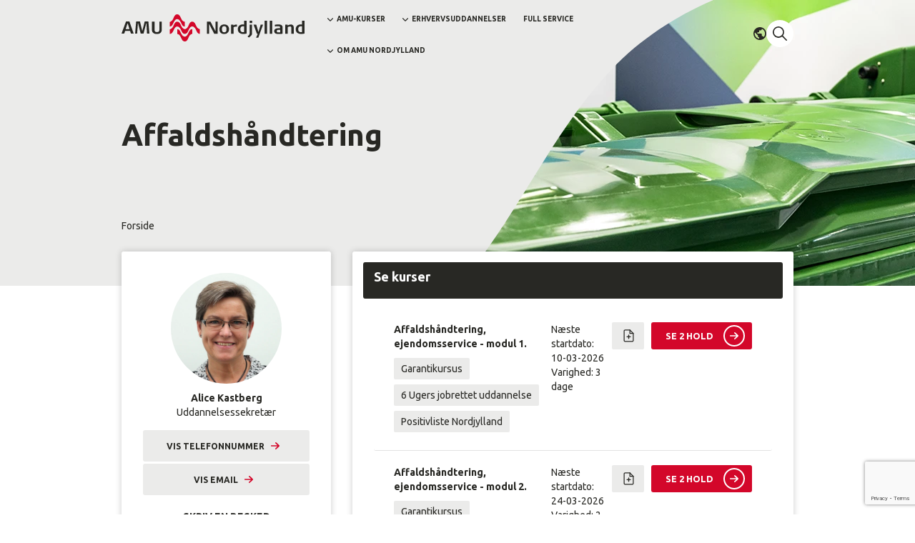

--- FILE ---
content_type: text/html; charset=utf-8
request_url: https://www.amunordjylland.dk/meducation/groups/sub/131269
body_size: 20276
content:
<!DOCTYPE html>
<html lang=da>
<head>
    <title>Affaldsh&#229;ndtering</title>
    <meta http-equiv="Content-Type" content="text/html; charset=utf-8">
    <meta http-equiv="x-ua-compatible" content="IE=edge">
    <meta name="SKYPE_TOOLBAR" content="SKYPE_TOOLBAR_PARSER_COMPATIBLE">

    
            <meta property="og:title" content="Affaldshåndtering" />

            <meta property="og:url" content="https://www.amunordjylland.dk/meducation/groups/sub/131269" />


            <meta property="og:type" content="website" />


            <meta property="og:description" content="Lær korrekt affaldshåndtering og sortering hos AMU Nordjylland" />



            <meta name="description" content="L&#230;r korrekt affaldsh&#229;ndtering og sortering hos AMU Nordjylland">
            <meta name="viewport" content="width=device-width, initial-scale=1">
        <link rel="canonical" href="https://www.amunordjylland.dk/meducation/groups/sub/131269" />



    <link href="https://cdn.fotoagent.dk/mobile/mthemes/responsive2/amu-nordjylland/theme.css?v=8DE533DFBBCD777" rel="stylesheet" type="text/css" />
    
    <script type="text/javascript" src="https://cdn.fotoagent.dk/mobile/websolution_ci_B/1.6169.0//scripts/jquery-3.7.1/jquery-3.7.1.min.js"></script>
    <script type="text/javascript" src="https://cdn.fotoagent.dk/mobile/websolution_ci_B/1.6169.0//scripts/jquery.validate.min.js"></script>
    <script type="text/javascript" src="https://cdn.fotoagent.dk/mobile/websolution_ci_B/1.6169.0//scripts/jquery.validate.unobtrusive.min.js"></script>
    <script type="text/javascript" src="https://cdn.fotoagent.dk/mobile/websolution_ci_B/1.6169.0//scripts/CustomValidationAttributes/jquery.validate.customvalidation.js?v=50"></script>
    <script type="text/javascript" src="https://cdn.fotoagent.dk/mobile/websolution_ci_B/1.6169.0//scripts/jquery.cookie.min.js"></script>
    <script type="text/javascript" src="https://cdn.fotoagent.dk/mobile/websolution_ci_B/1.6169.0//scripts/Modules/ReplaceUI/replaceUI.checkboxes.js"></script>


    <script type="text/javascript" src='https://cdn.fotoagent.dk/mobile/websolution_ci_B/1.6169.0//scripts/bootstrap/js/bootstrap.min.js'></script>
    <script type="text/javascript" src='https://cdn.fotoagent.dk/mobile/websolution_ci_B/1.6169.0//scripts/mcb.slideshow.js'></script>
    <script type="text/javascript" src="https://cdn.fotoagent.dk/mobile/websolution_ci_B/1.6169.0//scripts/rpcommon.js"></script>
    <script type="text/javascript" src='https://cdn.fotoagent.dk/mobile/websolution_ci_B/1.6169.0//scripts/Responsive.Paging.js'></script>
    <script type="text/javascript" src="https://cdn.fotoagent.dk/mobile/websolution_ci_B/1.6169.0//scripts/GallerySlider.js"></script>

    <script src="https://cdn.fotoagent.dk/mobile/websolution_ci_B/1.6169.0//scripts/tinybox2.js" type="text/javascript"></script>
    <script src="https://cdn.fotoagent.dk/mobile/websolution_ci_B/1.6169.0//scripts/happy.js" type="text/javascript"></script>
    <script src="https://cdn.fotoagent.dk/mobile/websolution_ci_B/1.6169.0//scripts/happy.methods.js" type="text/javascript"></script>
    <script src="https://cdn.fotoagent.dk/mobile/websolution_ci_B/1.6169.0//scripts/Modules/Validation/validation.initialization.js?v=50" type="text/javascript"></script>
    <script src="https://cdn.fotoagent.dk/mobile/websolution_ci_B/1.6169.0//scripts/Modules/Utils/Utils.Cookies.js?v=50" type="text/javascript"></script>
    <script type="text/javascript" src="https://cdn.fotoagent.dk/mobile/websolution_ci_B/1.6169.0//scripts/Modules/Utils/Utils.Tracking.js?v=50"></script>

    
<script type="text/javascript" src="https://cdn.fotoagent.dk/mobile/websolution_ci_B/1.6169.0//scripts/Modules/Utils/Utils.UrlHelper.js?v=50"></script>
    <script type="text/javascript">
    var marketingCookieConsentApproved = true;
    var statisticCookieConsentApproved = true;
    var functionalCookieConsentApproved = true;
</script>

<script src="https://cdn.fotoagent.dk/mobile/websolution_ci_B/1.6169.0//scripts/domf/mcb.cookieConsent.js" type="text/javascript"></script> 

    <link rel="stylesheet" href="https://cdn.fotoagent.dk/mobile/websolution_ci_B/1.6169.0//scripts/fancybox/3/jquery.fancybox.min.css" type="text/css" media="screen" />

    <link rel="icon" href="https://cdn.fotoagent.dk/mobile/mthemes/responsive2/amu-nordjylland/images/favicon.ico" type="image/x-icon" />



    
    <script>  window.dataLayer = window.dataLayer || [];  dataLayer.push({"vatDisplay":"With VAT","pageType":"Other","marketingCookieConsentApproved":true,"statisticCookieConsentApproved":true});</script>
<!-- Google Tag Manager -->
<script>!function(){"use strict";function l(e){for(var t=e,r=0,n=document.cookie.split(";");r<n.length;r++){var o=n[r].split("=");if(o[0].trim()===t)return o[1]}}function s(e){return localStorage.getItem(e)}function u(e){return window[e]}function d(e,t){e=document.querySelector(e);return t?null==e?void 0:e.getAttribute(t):null==e?void 0:e.textContent}var e=window,t=document,r="script",n="dataLayer",o="NGWHSRJ",a="https://cjexjcdw.amunordjylland.dk",i="https://load.cjexjcdw.amunordjylland.dk",c="cjexjcdw",E="cookie",I="_mcb_id",v="",g=!1;try{var g=!!E&&(m=navigator.userAgent,!!(m=new RegExp("Version/([0-9._]+)(.*Mobile)?.*Safari.*").exec(m)))&&16.4<=parseFloat(m[1]),A="stapeUserId"===E,f=g&&!A?function(e,t,r){void 0===t&&(t="");var n={cookie:l,localStorage:s,jsVariable:u,cssSelector:d},t=Array.isArray(t)?t:[t];if(e&&n[e])for(var o=n[e],a=0,i=t;a<i.length;a++){var c=i[a],c=r?o(c,r):o(c);if(c)return c}else console.warn("invalid uid source",e)}(E,I,v):void 0;g=g&&(!!f||A)}catch(e){console.error(e)}var m=e,E=(m[n]=m[n]||[],m[n].push({"gtm.start":(new Date).getTime(),event:"gtm.js"}),t.getElementsByTagName(r)[0]),I="dataLayer"===n?"":"&l="+n,v=f?"&bi="+encodeURIComponent(f):"",A=t.createElement(r),e=g?"kp"+c:c,n=!g&&i?i:a;A.async=!0,A.src=n+"/"+e+".js?st="+o+I+v+"&as=y",null!=(f=E.parentNode)&&f.insertBefore(A,E)}();</script>
<!-- End Google Tag Manager -->


    <!-- Old Font -->
<link rel="stylesheet" href="https://use.typekit.net/bmh0yye.css">

    <meta name="google-site-verification" content="rf7IuUFWGIwh5eP1klsaJshzYcnSIvaTy-lXjvoeR2Q" />
<meta name="google-site-verification" content="V6LDHcgOdj8kuPXrAPdooYeotYqrQfj6zXeSkM35Qc4" />
<meta name="ahrefs-site-verification" content="e94e8d40b30a5d7fa3c989cdd79dffb6623009d307bd1d48d9d6d33d4915783a">

<!-- Redesign Font -->
<link href="https://fonts.googleapis.com/css2?family=Ubuntu:wght@400;500;700&display=swap" rel="stylesheet">

<meta name="facebook-domain-verification" content="r7nfy8y5nrknp4yv103tt4w98ovqfb" />

<!-- Start VWO Async SmartCode -->
<link rel="preconnect" href="https://dev.visualwebsiteoptimizer.com" />
<script type='text/javascript' id='vwoCode'>
window._vwo_code || (function() {
var account_id=786022,
version=2.1,
settings_tolerance=2000,
hide_element='body',
hide_element_style = 'opacity:0 !important;filter:alpha(opacity=0) !important;background:none !important;transition:none !important;',
/* DO NOT EDIT BELOW THIS LINE */
f=false,w=window,d=document,v=d.querySelector('#vwoCode'),cK='_vwo_'+account_id+'_settings',cc={};try{var c=JSON.parse(localStorage.getItem('_vwo_'+account_id+'_config'));cc=c&&typeof c==='object'?c:{}}catch(e){}var stT=cc.stT==='session'?w.sessionStorage:w.localStorage;code={nonce:v&&v.nonce,use_existing_jquery:function(){return typeof use_existing_jquery!=='undefined'?use_existing_jquery:undefined},library_tolerance:function(){return typeof library_tolerance!=='undefined'?library_tolerance:undefined},settings_tolerance:function(){return cc.sT||settings_tolerance},hide_element_style:function(){return'{'+(cc.hES||hide_element_style)+'}'},hide_element:function(){if(performance.getEntriesByName('first-contentful-paint')[0]){return''}return typeof cc.hE==='string'?cc.hE:hide_element},getVersion:function(){return version},finish:function(e){if(!f){f=true;var t=d.getElementById('_vis_opt_path_hides');if(t)t.parentNode.removeChild(t);if(e)(new Image).src='https://dev.visualwebsiteoptimizer.com/ee.gif?a='+account_id+e}},finished:function(){return f},addScript:function(e){var t=d.createElement('script');t.type='text/javascript';if(e.src){t.src=e.src}else{t.text=e.text}v&&t.setAttribute('nonce',v.nonce);d.getElementsByTagName('head')[0].appendChild(t)},load:function(e,t){var n=this.getSettings(),i=d.createElement('script'),r=this;t=t||{};if(n){i.textContent=n;d.getElementsByTagName('head')[0].appendChild(i);if(!w.VWO||VWO.caE){stT.removeItem(cK);r.load(e)}}else{var o=new XMLHttpRequest;o.open('GET',e,true);o.withCredentials=!t.dSC;o.responseType=t.responseType||'text';o.onload=function(){if(t.onloadCb){return t.onloadCb(o,e)}if(o.status===200||o.status===304){_vwo_code.addScript({text:o.responseText})}else{_vwo_code.finish('&e=loading_failure:'+e)}};o.onerror=function(){if(t.onerrorCb){return t.onerrorCb(e)}_vwo_code.finish('&e=loading_failure:'+e)};o.send()}},getSettings:function(){try{var e=stT.getItem(cK);if(!e){return}e=JSON.parse(e);if(Date.now()>e.e){stT.removeItem(cK);return}return e.s}catch(e){return}},init:function(){if(d.URL.indexOf('__vwo_disable__')>-1)return;var e=this.settings_tolerance();w._vwo_settings_timer=setTimeout(function(){_vwo_code.finish();stT.removeItem(cK)},e);var t;if(this.hide_element()!=='body'){t=d.createElement('style');var n=this.hide_element(),i=n?n+this.hide_element_style():'',r=d.getElementsByTagName('head')[0];t.setAttribute('id','_vis_opt_path_hides');v&&t.setAttribute('nonce',v.nonce);t.setAttribute('type','text/css');if(t.styleSheet)t.styleSheet.cssText=i;else t.appendChild(d.createTextNode(i));r.appendChild(t)}else{t=d.getElementsByTagName('head')[0];var i=d.createElement('div');i.style.cssText='z-index: 2147483647 !important;position: fixed !important;left: 0 !important;top: 0 !important;width: 100% !important;height: 100% !important;background: white !important;';i.setAttribute('id','_vis_opt_path_hides');i.classList.add('_vis_hide_layer');t.parentNode.insertBefore(i,t.nextSibling)}var o=window._vis_opt_url||d.URL,s='https://dev.visualwebsiteoptimizer.com/j.php?a='+account_id+'&u='+encodeURIComponent(o)+'&vn='+version;if(w.location.search.indexOf('_vwo_xhr')!==-1){this.addScript({src:s})}else{this.load(s+'&x=true')}}};w._vwo_code=code;code.init();})();
</script>
<!-- End VWO Async SmartCode -->

    

</head>

<body class="IsCourseSubGroup">
    <div class="total-container">
        

<div class="container" data-page-cut="32">


                <header data-region="57" data-region-type="5" class="page-header-region">
                    

<div class="top-site-menu floatin fixed">
    <div class="top-site-menu__mobile-button-wrapper">
        <span role="button" class="top-site-menu__mobile-button">
            <span class="icon-bar"></span>
            <span class="icon-bar"></span>
            <span class="icon-bar"></span>
            <span class="sr-only">Toggle navigation</span>
        </span>
    </div>
    <a href="/" class="top-site-menu__logo" aria-label="Logo"></a>
    <div class="top-site-menu__mobile-search-wrapper">
<span class="top-site-menu__mobile-search"></span>    </div>
        <div class="top-site-menu__menu ">
            <nav class="navbar navbar-default navbar-top">
                <div class="collapse navbar-collapse" id="main-menu">
                    <ul class="nav navbar-nav">
                            <li role="presentation" class=' has-sub-menu ' aria-expanded=false>
                                <a href="https://www.amunordjylland.dk/kommende-kurser.html?" data-menu-guid="249715" class="submenu-cookie" tabindex="0">AMU-kurser</a>
                                    <div class="submenu-expand"></div>
                                    <ul class="submenulist" style="display: none;">
                                                                                    <li>
                                                    <a href="https://www.amunordjylland.dk/kommende-kurser.html?" class="submenu-cookie">S&#248;g AMU-kursus</a>
                                                                                            </li>
                                            <li>
                                                    <a href="https://www.amunordjylland.dk/om-amu-kurser.html" class="submenu-cookie">Om AMU-kurser</a>
                                                                                            </li>
                                            <li>
                                                    <a href="https://www.amunordjylland.dk/ledige?IsForUnemployed=true" class="submenu-cookie">Studievejledning</a>
                                                                                            </li>
                                            <li>
                                                    <a href="https://www.amunordjylland.dk/tosprogede?SelectedAddressBasedDepartmentGuids=27" class="submenu-cookie">Kurser for tosprogede</a>
                                                                                            </li>
                                            <li>
                                                    <a href="https://www.amunordjylland.dk/koeretekniske-anlaeg" class="submenu-cookie">K&#248;retekniske anl&#230;g</a>
                                                                                            </li>
                                            <li>
                                                    <a href="https://www.amunordjylland.dk/praktiske-oplysninger-kursist-aalborg" class="submenu-cookie">Praktiske oplysninger for dig som kursist i Aalborg</a>
                                                                                            </li>
                                            <li>
                                                    <a href="https://www.amunordjylland.dk/praktiske-oplysninger-kursist-sandmoseskolen" class="submenu-cookie">Praktiske oplysninger for dig som kursist p&#229; Sandmoseskolen</a>
                                                                                            </li>
                                            <li>
                                                    <a href="https://www.amunordjylland.dk/praktiske-oplysninger-for-dig-som-kursist-i-loegstoer" class="submenu-cookie">Praktiske oplysninger for dig som kursist i L&#248;gst&#248;r</a>
                                                                                            </li>
                                            <li>
                                                    <a href="https://www.amunordjylland.dk/praktiske-oplysninger-for-dig-som-kursist-i-hobro" class="submenu-cookie">Praktiske oplysninger for dig som kursist i Hobro</a>
                                                                                            </li>
                                            <li>
                                                    <a href="https://www.amunordjylland.dk/praktiske-oplysninger-for-dig-som-kursist-i-noerresundby" class="submenu-cookie">Praktiske oplysninger for dig som kursist i N&#248;rresundby</a>
                                                                                            </li>
                                            <li>
                                                    <a href="https://www.amunordjylland.dk/stoettemuligheder-sps.html" class="submenu-cookie">St&#248;tte under dit kursus - SPS</a>
                                                                                            </li>
                                            <li>
                                                    <a href="https://www.amunordjylland.dk/evaluering-af-amu.html" class="submenu-cookie">Evaluering af AMU</a>
                                                                                            </li>
                                    </ul>
                            </li>
                            <li role="presentation" class=' has-sub-menu ' aria-expanded=false>
                                <a href="https://www.amunordjylland.dk/hovedgruppe/erhvervsuddannelser/" data-menu-guid="249725" class="submenu-cookie" tabindex="0">Erhvervsuddannelser</a>
                                    <div class="submenu-expand"></div>
                                    <ul class="submenulist" style="display: none;">
                                                                                    <li>
                                                    <a href="https://www.amunordjylland.dk/om-erhvervsuddannelser.html" class="submenu-cookie">Om erhvervsuddannelser</a>
                                                                                            </li>
                                            <li>
                                                    <a href="https://www.amunordjylland.dk/anlaegsgartner" class="submenu-cookie">Anl&#230;gsgartner</a>
                                                                                            </li>
                                            <li>
                                                    <a href="https://www.amunordjylland.dk/anlaegsstruktoer-og-bygningsstruktoer" class="submenu-cookie">Anl&#230;gsstrukt&#248;r og bygningsstrukt&#248;r</a>
                                                                                            </li>
                                            <li>
                                                    <a href="https://www.amunordjylland.dk/buschauffoer.html" class="submenu-cookie">Buschauff&#248;r</a>
                                                                                            </li>
                                            <li>
                                                    <a href="https://www.amunordjylland.dk/ejendomsservicetekniker" class="submenu-cookie">Ejendomsservicetekniker</a>
                                                                                            </li>
                                            <li>
                                                    <a href="https://www.amunordjylland.dk/Elektronikfagtekniker/" class="submenu-cookie">Elektronikfagtekniker</a>
                                                                                            </li>
                                            <li>
                                                    <a href="https://www.amunordjylland.dk/elektronikoperatoer" class="submenu-cookie">Elektronikoperat&#248;r</a>
                                                                                            </li>
                                            <li>
                                                    <a href="https://www.amunordjylland.dk/godschauffoer.html" class="submenu-cookie">Godschauff&#248;r</a>
                                                                                            </li>
                                            <li>
                                                    <a href="https://www.amunordjylland.dk/greenkeeper-groundsman.html" class="submenu-cookie">Greenkeeper og groundsman</a>
                                                                                            </li>
                                            <li>
                                                    <a href="https://www.amunordjylland.dk/industrioperatoer" class="submenu-cookie">Industrioperat&#248;r</a>
                                                                                            </li>
                                            <li>
                                                    <a href="https://www.amunordjylland.dk/lageroperatoer" class="submenu-cookie">Lager- og logistikoperat&#248;r</a>
                                                                                            </li>
                                            <li>
                                                    <a href="https://www.amunordjylland.dk/procesoperatoer" class="submenu-cookie">Procesoperat&#248;r</a>
                                                                                            </li>
                                            <li>
                                                    <a href="https://www.amunordjylland.dk/serviceassistent-rengoeringstekniker.html" class="submenu-cookie">Serviceassistent og reng&#248;ringstekniker</a>
                                                                                            </li>
                                    </ul>
                            </li>
                            <li role="presentation" class='  ' >
                                <a href="https://www.amunordjylland.dk/full-service" data-menu-guid="3784365" class="submenu-cookie" tabindex="0">Full Service</a>
                            </li>
                            <li role="presentation" class=' has-sub-menu ' aria-expanded=false>
                                <a href="https://www.amunordjylland.dk/om-os.html" data-menu-guid="249716" class="submenu-cookie" tabindex="0">Om AMU Nordjylland</a>
                                    <div class="submenu-expand"></div>
                                    <ul class="submenulist" style="display: none;">
                                                                                    <li>
                                                    <a href="https://www.amunordjylland.dk/medarbejdere.html" class="submenu-cookie">Medarbejdere p&#229; AMU Nordjylland</a>
                                                                                            </li>
                                            <li>
                                                    <a href="https://www.amunordjylland.dk/ledige?IsForUnemployed=true" class="submenu-cookie">For ledige og jobcenter</a>
                                                                                            </li>
                                            <li>
                                                    <a href="https://www.amunordjylland.dk/medarbejder" class="submenu-cookie">For medarbejdere</a>
                                                                                            </li>
                                            <li>
                                                    <a href="https://www.amunordjylland.dk/virksomhed" class="submenu-cookie">For virksomheder</a>
                                                                                            </li>
                                            <li>
                                                    <a href="https://www.amunordjylland.dk/praktiske-oplysninger.html" class="submenu-cookie">Praktiske oplysninger</a>
                                                                                            </li>
                                            <li>
                                                    <a href="https://www.amunordjylland.dk/full-service" class="submenu-cookie">Full Service</a>
                                                                                            </li>
                                            <li>
                                                    <a href="https://www.amunordjylland.dk/book-virksomhedskonsulent" class="submenu-cookie">Book m&#248;de med en konsulent</a>
                                                                                            </li>
                                            <li>
                                                    <a href="https://www.amunordjylland.dk/ledige-stillinger.html" class="submenu-cookie">Ledige stillinger</a>
                                                                                            </li>
                                            <li>
                                                    <a href="https://www.amunordjylland.dk/pressekontakt-og-materialer" class="submenu-cookie">Pressekontakt og -materialer</a>
                                                                                            </li>
                                            <li>
                                                    <a href="https://www.amunordjylland.dk/kvaliteten-hos-os.html" class="submenu-cookie">Kvaliteten hos os</a>
                                                                                            </li>
                                            <li>
                                                    <a href="https://www.amunordjylland.dk/projekter-paa-amu-nordjylland" class="submenu-cookie">Projekter</a>
                                                                                            </li>
                                    </ul>
                            </li>
                                                                    </ul>
                </div>
            </nav>
                <div class="top-site-menu-additional-menu">
    <ul class="top-site-menu-additional-menu__menu">
            <li role="presentation" class='top-site-menu-additional-menu__menu-item  has-sub-menu'>
                <a role="button" data-menu-guid="5019133" class="submenu-cookie top-site-menu-additional-menu__menu-link" tabindex="0" aria-haspopup="true" aria-label="Sprogmenu">Dansk</a>
                    <div class="submenu-expand"></div>
                    <ul class="submenulist top-site-menu-additional-sub-menu__menu" style="display: none;">
                            <li class="top-site-menu-additional-sub-menu__menu-item">
                                    <a href="https://www.amunordjylland.dk/english-courses-in-english" class="submenu-cookie top-site-menu-additional-sub-menu__menu-link" title="Kurser p&#229; engelsk">English</a>
                            </li>
                            <li class="top-site-menu-additional-sub-menu__menu-item">
                                    <a href="https://www.amunordjylland.dk/polski-kursy-z-tumaczeniem-na-jzyk-polski" class="submenu-cookie top-site-menu-additional-sub-menu__menu-link" title="">Polski</a>
                            </li>
                            <li class="top-site-menu-additional-sub-menu__menu-item">
                                    <a href="https://www.amunordjylland.dk/ukrainskyu" class="submenu-cookie top-site-menu-additional-sub-menu__menu-link" title="">Українською</a>
                            </li>
                    </ul>
            </li>
    </ul>
<ul class="top-site-toolbar">
    <li>
        <a role="button" class="top-site-toolbar__search navbar-top__search" aria-label="S&#248;g" aria-expanded="false" aria-haspopup="true" tabindex="0"></a>
        <div class="top-site-toolbar__search-box-wrapper navbar-top__search-box-wrapper" style="display: none">
<div class="block-search-box " data-blockId="0">
<form action="/msearch" autocomplete="off" class="search-form" method="get" role="search"><input aria-label="Indtast søgeord her" name="q" placeholder="Indtast søgeord her" type="text" value="" />        <input type="submit" class="submit" aria-label="" value="s&#248;g" />
</form></div>
        </div>
    </li>
    </ul>

                </div>
        </div>
    <div class="top-site-menu__mobile-menu">
        <div class="mobile-menu-overlay__close">
            <div class="mobile-menu-overlay__close-icon"></div>
        </div>
        <div class="mobile-menu-overlay">
            <div class="mobile-menu-overlay__content">
                <a class="mobile-menu-overlay__logo top-site-menu__logo" href="/" aria-label="Logo"></a>
                    <div class="mobile-menu-overlay-additional-menu">
    <ul class="top-site-menu-additional-menu__menu">
            <li role="presentation" class='top-site-menu-additional-menu__menu-item  has-sub-menu'>
                <a role="button" data-menu-guid="5019133" class="submenu-cookie top-site-menu-additional-menu__menu-link" tabindex="0" aria-haspopup="true" aria-label="Sprogmenu">Dansk</a>
                    <div class="submenu-expand"></div>
                    <ul class="submenulist top-site-menu-additional-sub-menu__menu" style="display: none;">
                            <li class="top-site-menu-additional-sub-menu__menu-item">
                                    <a href="https://www.amunordjylland.dk/english-courses-in-english" class="submenu-cookie top-site-menu-additional-sub-menu__menu-link" title="Kurser p&#229; engelsk">English</a>
                            </li>
                            <li class="top-site-menu-additional-sub-menu__menu-item">
                                    <a href="https://www.amunordjylland.dk/polski-kursy-z-tumaczeniem-na-jzyk-polski" class="submenu-cookie top-site-menu-additional-sub-menu__menu-link" title="">Polski</a>
                            </li>
                            <li class="top-site-menu-additional-sub-menu__menu-item">
                                    <a href="https://www.amunordjylland.dk/ukrainskyu" class="submenu-cookie top-site-menu-additional-sub-menu__menu-link" title="">Українською</a>
                            </li>
                    </ul>
            </li>
    </ul>
<ul class="top-site-toolbar">
    <li>
        <a role="button" class="top-site-toolbar__search navbar-top__search" aria-label="S&#248;g" aria-expanded="false" aria-haspopup="true" tabindex="0"></a>
        <div class="top-site-toolbar__search-box-wrapper navbar-top__search-box-wrapper" style="display: none">
<div class="block-search-box " data-blockId="0">
<form action="/msearch" autocomplete="off" class="search-form" method="get" role="search"><input aria-label="Indtast søgeord her" name="q" placeholder="Indtast søgeord her" type="text" value="" />        <input type="submit" class="submit" aria-label="" value="s&#248;g" />
</form></div>
        </div>
    </li>
    </ul>

                    </div>
                                    <div class="mobile-menu-overlay__search-box-wrapper">
                        <div class="block-search-box " data-blockId="0">
<form action="/msearch" autocomplete="off" class="search-form" method="get" role="search"><input aria-label="Indtast søgeord her" name="q" placeholder="Indtast søgeord her" type="text" value="" />        <input type="submit" class="submit" aria-label="" value="s&#248;g" />
</form></div>
                    </div>
                                    <ul class="mobile-menu-overlay__menu">
                                                    <li class='mobile-menu-overlay__menu-item  has-sub-menu'>
                                <a class="mobile-menu-overlay__menu-link" href="https://www.amunordjylland.dk/kommende-kurser.html?">
                                    AMU-kurser
                                </a>
                                    <span class="mobile-menu-overlay__menu-link-arrow"></span>
                                    <ul class="mobile-menu-overlay__sub-menu" style="display: none;">
                                            <li class="mobile-menu-overlay__sub-menu-item">
                                                    <a href="https://www.amunordjylland.dk/kommende-kurser.html?" class="mobile-menu-overlay__sub-menu-link">S&#248;g AMU-kursus</a>
                                            </li>
                                            <li class="mobile-menu-overlay__sub-menu-item">
                                                    <a href="https://www.amunordjylland.dk/om-amu-kurser.html" class="mobile-menu-overlay__sub-menu-link">Om AMU-kurser</a>
                                            </li>
                                            <li class="mobile-menu-overlay__sub-menu-item">
                                                    <a href="https://www.amunordjylland.dk/ledige?IsForUnemployed=true" class="mobile-menu-overlay__sub-menu-link">Studievejledning</a>
                                            </li>
                                            <li class="mobile-menu-overlay__sub-menu-item">
                                                    <a href="https://www.amunordjylland.dk/tosprogede?SelectedAddressBasedDepartmentGuids=27" class="mobile-menu-overlay__sub-menu-link">Kurser for tosprogede</a>
                                            </li>
                                            <li class="mobile-menu-overlay__sub-menu-item">
                                                    <a href="https://www.amunordjylland.dk/koeretekniske-anlaeg" class="mobile-menu-overlay__sub-menu-link">K&#248;retekniske anl&#230;g</a>
                                            </li>
                                            <li class="mobile-menu-overlay__sub-menu-item">
                                                    <a href="https://www.amunordjylland.dk/praktiske-oplysninger-kursist-aalborg" class="mobile-menu-overlay__sub-menu-link">Praktiske oplysninger for dig som kursist i Aalborg</a>
                                            </li>
                                            <li class="mobile-menu-overlay__sub-menu-item">
                                                    <a href="https://www.amunordjylland.dk/praktiske-oplysninger-kursist-sandmoseskolen" class="mobile-menu-overlay__sub-menu-link">Praktiske oplysninger for dig som kursist p&#229; Sandmoseskolen</a>
                                            </li>
                                            <li class="mobile-menu-overlay__sub-menu-item">
                                                    <a href="https://www.amunordjylland.dk/praktiske-oplysninger-for-dig-som-kursist-i-loegstoer" class="mobile-menu-overlay__sub-menu-link">Praktiske oplysninger for dig som kursist i L&#248;gst&#248;r</a>
                                            </li>
                                            <li class="mobile-menu-overlay__sub-menu-item">
                                                    <a href="https://www.amunordjylland.dk/praktiske-oplysninger-for-dig-som-kursist-i-hobro" class="mobile-menu-overlay__sub-menu-link">Praktiske oplysninger for dig som kursist i Hobro</a>
                                            </li>
                                            <li class="mobile-menu-overlay__sub-menu-item">
                                                    <a href="https://www.amunordjylland.dk/praktiske-oplysninger-for-dig-som-kursist-i-noerresundby" class="mobile-menu-overlay__sub-menu-link">Praktiske oplysninger for dig som kursist i N&#248;rresundby</a>
                                            </li>
                                            <li class="mobile-menu-overlay__sub-menu-item">
                                                    <a href="https://www.amunordjylland.dk/stoettemuligheder-sps.html" class="mobile-menu-overlay__sub-menu-link">St&#248;tte under dit kursus - SPS</a>
                                            </li>
                                            <li class="mobile-menu-overlay__sub-menu-item">
                                                    <a href="https://www.amunordjylland.dk/evaluering-af-amu.html" class="mobile-menu-overlay__sub-menu-link">Evaluering af AMU</a>
                                            </li>
                                    </ul>
                            </li>
                            <li class='mobile-menu-overlay__menu-item  has-sub-menu'>
                                <a class="mobile-menu-overlay__menu-link" href="https://www.amunordjylland.dk/hovedgruppe/erhvervsuddannelser/">
                                    Erhvervsuddannelser
                                </a>
                                    <span class="mobile-menu-overlay__menu-link-arrow"></span>
                                    <ul class="mobile-menu-overlay__sub-menu" style="display: none;">
                                            <li class="mobile-menu-overlay__sub-menu-item">
                                                    <a href="https://www.amunordjylland.dk/om-erhvervsuddannelser.html" class="mobile-menu-overlay__sub-menu-link">Om erhvervsuddannelser</a>
                                            </li>
                                            <li class="mobile-menu-overlay__sub-menu-item">
                                                    <a href="https://www.amunordjylland.dk/anlaegsgartner" class="mobile-menu-overlay__sub-menu-link">Anl&#230;gsgartner</a>
                                            </li>
                                            <li class="mobile-menu-overlay__sub-menu-item">
                                                    <a href="https://www.amunordjylland.dk/anlaegsstruktoer-og-bygningsstruktoer" class="mobile-menu-overlay__sub-menu-link">Anl&#230;gsstrukt&#248;r og bygningsstrukt&#248;r</a>
                                            </li>
                                            <li class="mobile-menu-overlay__sub-menu-item">
                                                    <a href="https://www.amunordjylland.dk/buschauffoer.html" class="mobile-menu-overlay__sub-menu-link">Buschauff&#248;r</a>
                                            </li>
                                            <li class="mobile-menu-overlay__sub-menu-item">
                                                    <a href="https://www.amunordjylland.dk/ejendomsservicetekniker" class="mobile-menu-overlay__sub-menu-link">Ejendomsservicetekniker</a>
                                            </li>
                                            <li class="mobile-menu-overlay__sub-menu-item">
                                                    <a href="https://www.amunordjylland.dk/Elektronikfagtekniker/" class="mobile-menu-overlay__sub-menu-link">Elektronikfagtekniker</a>
                                            </li>
                                            <li class="mobile-menu-overlay__sub-menu-item">
                                                    <a href="https://www.amunordjylland.dk/elektronikoperatoer" class="mobile-menu-overlay__sub-menu-link">Elektronikoperat&#248;r</a>
                                            </li>
                                            <li class="mobile-menu-overlay__sub-menu-item">
                                                    <a href="https://www.amunordjylland.dk/godschauffoer.html" class="mobile-menu-overlay__sub-menu-link">Godschauff&#248;r</a>
                                            </li>
                                            <li class="mobile-menu-overlay__sub-menu-item">
                                                    <a href="https://www.amunordjylland.dk/greenkeeper-groundsman.html" class="mobile-menu-overlay__sub-menu-link">Greenkeeper og groundsman</a>
                                            </li>
                                            <li class="mobile-menu-overlay__sub-menu-item">
                                                    <a href="https://www.amunordjylland.dk/industrioperatoer" class="mobile-menu-overlay__sub-menu-link">Industrioperat&#248;r</a>
                                            </li>
                                            <li class="mobile-menu-overlay__sub-menu-item">
                                                    <a href="https://www.amunordjylland.dk/lageroperatoer" class="mobile-menu-overlay__sub-menu-link">Lager- og logistikoperat&#248;r</a>
                                            </li>
                                            <li class="mobile-menu-overlay__sub-menu-item">
                                                    <a href="https://www.amunordjylland.dk/procesoperatoer" class="mobile-menu-overlay__sub-menu-link">Procesoperat&#248;r</a>
                                            </li>
                                            <li class="mobile-menu-overlay__sub-menu-item">
                                                    <a href="https://www.amunordjylland.dk/serviceassistent-rengoeringstekniker.html" class="mobile-menu-overlay__sub-menu-link">Serviceassistent og reng&#248;ringstekniker</a>
                                            </li>
                                    </ul>
                            </li>
                            <li class='mobile-menu-overlay__menu-item  '>
                                <a class="mobile-menu-overlay__menu-link" href="https://www.amunordjylland.dk/full-service">
                                    Full Service
                                </a>
                            </li>
                            <li class='mobile-menu-overlay__menu-item  has-sub-menu'>
                                <a class="mobile-menu-overlay__menu-link" href="https://www.amunordjylland.dk/om-os.html">
                                    Om AMU Nordjylland
                                </a>
                                    <span class="mobile-menu-overlay__menu-link-arrow"></span>
                                    <ul class="mobile-menu-overlay__sub-menu" style="display: none;">
                                            <li class="mobile-menu-overlay__sub-menu-item">
                                                    <a href="https://www.amunordjylland.dk/medarbejdere.html" class="mobile-menu-overlay__sub-menu-link">Medarbejdere p&#229; AMU Nordjylland</a>
                                            </li>
                                            <li class="mobile-menu-overlay__sub-menu-item">
                                                    <a href="https://www.amunordjylland.dk/ledige?IsForUnemployed=true" class="mobile-menu-overlay__sub-menu-link">For ledige og jobcenter</a>
                                            </li>
                                            <li class="mobile-menu-overlay__sub-menu-item">
                                                    <a href="https://www.amunordjylland.dk/medarbejder" class="mobile-menu-overlay__sub-menu-link">For medarbejdere</a>
                                            </li>
                                            <li class="mobile-menu-overlay__sub-menu-item">
                                                    <a href="https://www.amunordjylland.dk/virksomhed" class="mobile-menu-overlay__sub-menu-link">For virksomheder</a>
                                            </li>
                                            <li class="mobile-menu-overlay__sub-menu-item">
                                                    <a href="https://www.amunordjylland.dk/praktiske-oplysninger.html" class="mobile-menu-overlay__sub-menu-link">Praktiske oplysninger</a>
                                            </li>
                                            <li class="mobile-menu-overlay__sub-menu-item">
                                                    <a href="https://www.amunordjylland.dk/full-service" class="mobile-menu-overlay__sub-menu-link">Full Service</a>
                                            </li>
                                            <li class="mobile-menu-overlay__sub-menu-item">
                                                    <a href="https://www.amunordjylland.dk/book-virksomhedskonsulent" class="mobile-menu-overlay__sub-menu-link">Book m&#248;de med en konsulent</a>
                                            </li>
                                            <li class="mobile-menu-overlay__sub-menu-item">
                                                    <a href="https://www.amunordjylland.dk/ledige-stillinger.html" class="mobile-menu-overlay__sub-menu-link">Ledige stillinger</a>
                                            </li>
                                            <li class="mobile-menu-overlay__sub-menu-item">
                                                    <a href="https://www.amunordjylland.dk/pressekontakt-og-materialer" class="mobile-menu-overlay__sub-menu-link">Pressekontakt og -materialer</a>
                                            </li>
                                            <li class="mobile-menu-overlay__sub-menu-item">
                                                    <a href="https://www.amunordjylland.dk/kvaliteten-hos-os.html" class="mobile-menu-overlay__sub-menu-link">Kvaliteten hos os</a>
                                            </li>
                                            <li class="mobile-menu-overlay__sub-menu-item">
                                                    <a href="https://www.amunordjylland.dk/projekter-paa-amu-nordjylland" class="mobile-menu-overlay__sub-menu-link">Projekter</a>
                                            </li>
                                    </ul>
                            </li>
                    </ul>
            </div>
        </div>
    </div>
</div>




        <div class="mcbSlideContainer slideContainer--single double-width-slide">
            <div class="slideContainer">
                <div class="slide">
            <div class="imgContainer">
                    <img src="https://www.fotoagent.dk/images/w/GiUuKwC5PQOb6biDdIeV0Q/s/12439/309/affaldscontainere_web_(1).jpg"
                         ;
                         alt="affaldscontainere_web_(1)">
            </div>

                </div>
            </div>
        </div>
<div class="course-group-header">
    <h1 class="course-group-header__title">Affaldsh&#229;ndtering</h1>
</div>
<nav class="breadcrumb__container" aria-label="Br&#248;dkrumme navigation">
    <ul class="breadcrumb">
                <li class="home">
                    <a href="/">Forside</a>
                </li>
    </ul>
</nav>
                </header>



                            <div class="row">
            

                <aside data-region="58" data-region-type="1" class="page-side-column-region col-xs-12 col-sm-4">
                    


        <section class="contact-box">

    <div class="contact-box__body">
        <div class="contact-box__contact-wrapper">
            
<div class="employee">

        <div class="employee__image">
            <img src="https://www.fotoagent.dk/images/w/54AojSkDi45f8Wcj4LCyIA/s/12439/20/Alice_Kastberg(1).jpg" data-src="https://www.fotoagent.dk/images/w/zoZoExsLleXPPNA-0k6YDQ/s/12439/20/Alice_Kastberg(1).jpg" class="employee__image " alt="Alice Kastberg">
        </div>

        <div class="employee__name">
            Alice Kastberg
        </div>
            <div class="employee__function">
            Uddannelsessekretær
        </div>

        <div class="employee__text">
            Områder:<br />Ejendomsservice<br />Proces og automatik<br />Elektronik og teknologi &nbsp;<br />Lager<br />Kran/Anhugning<br />Brandbekæmpelse og førstehjælp<br />Ordværkstedet.
        </div>
            <div class="employee__contact">



<div class="employee__contact-info-wrapper">
    <a role="button" class="employee__contact-info-button employee__phone" data-gtmDataLayer="Contact box" data-contactType="phone-number" data-gtm-click data-gtm-tag="view_item" data-gtm-event="track-ga-event" data-gtm-event-category="Contact box" data-gtm-event-action="Expand" data-gtm-event-label="Ring" tabindex="0">Vis telefonnummer</a>
    <a role="button" href="tel:9633 2243" class="employee__contact-info employee__contact-info contact-info sr-only employee__phone" aria-label="Ring" tabindex="-1">9633 2243</a>
</div>
            


<div class="employee__contact-info-wrapper">
    <a role="button" class="employee__contact-info-button employee__email" data-gtmDataLayer="Contact box" data-contactType="email" data-gtm-click data-gtm-tag="view_item" data-gtm-event="track-ga-event" data-gtm-event-category="Contact box" data-gtm-event-action="Expand" data-gtm-event-label="Mail" tabindex="0">Vis email</a>
    <a role="button" href="mailto:alka@amunordjylland.dk" class="employee__contact-info employee__contact-info contact-info sr-only employee__email" aria-label="Mail" tabindex="-1">alka@amunordjylland.dk</a>
</div>
        </div>
</div>



        </div>
            <div class="contact-box__form-wrapper">
                <form id="EmployeeContactForm50912" class="contact-form" action='/memployee/50912/SendMailContact' method="post" data-contactType="send message">
                    <div class="contact-form__mail-row">
                        <div class="contact-form__header">
                            Skriv en besked
                        </div>
                        <div class="contact-form__group form-group">
                            <input type="hidden" value="375662" name="blockEntityGuid" />
                            <input type="email" class="form-control"
                                    placeholder="Indtast din email"
                                    title="Indtast din email"
                                   aria-label="Indtast din email"
                                    name="email" data-email="True" data-email-text='Ugyldig email'
                                    data-required="True" aria-required="true" data-required-text='Udfyld E-mail'
                                    autocomplete="email" required />
                        </div>
                        <div class="contact-form__group form-group">
                            <textarea class="form-control" placeholder="Indtast din besked" aria-label="Indtast din besked" title="Indtast din besked"
                                        name="comment" data-required="True" aria-required="true" data-required-text='Udfyld besked' required></textarea>
                        </div>
                        <div class="error-message"></div>
                        <button type="submit" class="btn contact-form__submit" alt="Send besked" data-gtmDataLayer="contactBox">
                            Send besked
                        </button>
                        <div id="recaptcha-wrapper-10779" class="recaptcha-wrapper contact-form__recapthca">
                            <input id="g-recaptcha-response" name="g-recaptcha-response" type="hidden" value="" />
                        </div>
                    </div>
                </form>
            </div>
    </div>


    <div class="contact-box__body">
        <div class="contact-box__contact-wrapper">
            
<div class="employee">

        <div class="employee__image">
            <img src="https://www.fotoagent.dk/images/w/54AojSkDi45f8Wcj4LCyIA/s/12439/20/S__ren_Myrrh__j.jpg" data-src="https://www.fotoagent.dk/images/w/zoZoExsLleXPPNA-0k6YDQ/s/12439/20/S__ren_Myrrh__j.jpg" class="employee__image " alt="S&#248;ren Myrrh&#248;j">
        </div>

        <div class="employee__name">
            Søren Myrrhøj
        </div>
            <div class="employee__function">
            Virksomhedskonsulent
        </div>

        <div class="employee__text">
            Ejendomsservicetekniker
        </div>
            <div class="employee__contact">



<div class="employee__contact-info-wrapper">
    <a role="button" class="employee__contact-info-button employee__phone" data-gtmDataLayer="Contact box" data-contactType="phone-number" data-gtm-click data-gtm-tag="view_item" data-gtm-event="track-ga-event" data-gtm-event-category="Contact box" data-gtm-event-action="Expand" data-gtm-event-label="Ring" tabindex="0">Vis telefonnummer</a>
    <a role="button" href="tel:9633 2359" class="employee__contact-info employee__contact-info contact-info sr-only employee__phone" aria-label="Ring" tabindex="-1">9633 2359</a>
</div>
            


<div class="employee__contact-info-wrapper">
    <a role="button" class="employee__contact-info-button employee__email" data-gtmDataLayer="Contact box" data-contactType="email" data-gtm-click data-gtm-tag="view_item" data-gtm-event="track-ga-event" data-gtm-event-category="Contact box" data-gtm-event-action="Expand" data-gtm-event-label="Mail" tabindex="0">Vis email</a>
    <a role="button" href="mailto:smyr@amunordjylland.dk" class="employee__contact-info employee__contact-info contact-info sr-only employee__email" aria-label="Mail" tabindex="-1">smyr@amunordjylland.dk</a>
</div>
        </div>
</div>



        </div>
            <div class="contact-box__form-wrapper">
                <form id="EmployeeContactForm51066" class="contact-form" action='/memployee/51066/SendMailContact' method="post" data-contactType="send message">
                    <div class="contact-form__mail-row">
                        <div class="contact-form__header">
                            Skriv en besked
                        </div>
                        <div class="contact-form__group form-group">
                            <input type="hidden" value="375662" name="blockEntityGuid" />
                            <input type="email" class="form-control"
                                    placeholder="Indtast din email"
                                    title="Indtast din email"
                                   aria-label="Indtast din email"
                                    name="email" data-email="True" data-email-text='Ugyldig email'
                                    data-required="True" aria-required="true" data-required-text='Udfyld E-mail'
                                    autocomplete="email" required />
                        </div>
                        <div class="contact-form__group form-group">
                            <textarea class="form-control" placeholder="Indtast din besked" aria-label="Indtast din besked" title="Indtast din besked"
                                        name="comment" data-required="True" aria-required="true" data-required-text='Udfyld besked' required></textarea>
                        </div>
                        <div class="error-message"></div>
                        <button type="submit" class="btn contact-form__submit" alt="Send besked" data-gtmDataLayer="contactBox">
                            Send besked
                        </button>
                        <div id="recaptcha-wrapper-60992" class="recaptcha-wrapper contact-form__recapthca">
                            <input id="g-recaptcha-response" name="g-recaptcha-response" type="hidden" value="" />
                        </div>
                    </div>
                </form>
            </div>
    </div>


        </section>

                </aside>




            <div class="col-xs-12 col-sm-8">


                <main data-region="82" data-region-type="1" class="page-main-region">
                    


<section class="generic-course-list js-course-list List"  style="display:block;" data-block-guid="375667" role="tabpanel">
        <header class="generic-course-list__header">
<h2 class="generic-course-list__title decoy-header"><p style="color:white">Se kurser</p></h2>                                </header>
    

    <div class="gcl-main-group-container" role="list">


<div data-main-group="130738" class="gcl-main-group" role="listitem">
            <div class="gcl-main-group__content-wrapper " >
            

    <div class="gcl-sub-group-container" role="list">


<div data-sub-group="131269" class="gcl-sub-group" role="listitem">
            <div class="gcl-sub-group__content-wrapper "  data-loaded="true">



    <div class="gcl-course-container in" aria-expanded="false" id="course-container-375667" role="list">


<div data-course="451132" class="gcl-course List"  role="listitem">
    <div class="gcl-course__content">
    <a href="/affaldshaandtering-ejendomsservice-modul-1" class="gcl-course__name" onmousedown="return Education.Navigation.UpdateCourseHref(this);" data-gtm-click data-gtm-tag="view_item" data-gtm-event="track-ga-event" data-gtm-event-category="Course List" data-gtm-event-action="Click Course" data-gtm-event-label="Affaldshåndtering, ejendomsservice - modul 1." tabindex="-1">
        Affaldsh&#229;ndtering, ejendomsservice - modul 1.
    </a>
            <div class="gcl-course__label-container">
                    <div class="gcl-course__label" role="button" data-toggle="tooltip" data-trigger="manual" data-html="true" title="Et garantikursus er et kursus, hvor skoler garanterer at kurserne gennemf&#248;res p&#229; anf&#248;rte dato og sted, n&#229;r der inden for tilmeldingsfristen er minimum fem deltagere tilmeldt." tabindex="0">
                        Garantikursus
                    </div>

                        <div class="gcl-course__label" data-toggle="tooltip" role="button" data-trigger="manual" data-html="true" title="For dig, der er ledig og har ret til 6 ugers jobrettet uddannelse" tabindex="0">
                            6 Ugers jobrettet uddannelse
                        </div>
                        <div class="gcl-course__label" data-toggle="tooltip" role="button" data-trigger="manual" data-html="true" title="RAR Nordjylland" tabindex="0">
                            Positivliste Nordjylland
                        </div>

            </div>
                <button class="btn gcl-course__add-to-catalog " title="Tilf&#248;j til kursuskatalog: Affaldsh&#229;ndtering, ejendomsservice - modul 1." data-course="451132" data-added-to-catalog="false"></button>

            <a href="/affaldshaandtering-ejendomsservice-modul-1" role="button" title="Se 2 hold Affaldsh&#229;ndtering, ejendomsservice - modul 1." class="btn gcl-course__read-more-btn btn gcl-course__read-more-btn--has-courses" onmousedown="return Education.Navigation.UpdateCourseHref(this);" data-gtm-click data-gtm-tag="view_item" data-gtm-event="track-ga-event" data-gtm-event-category="Course List" data-gtm-event-action="Click Course" data-gtm-event-label="Affaldshåndtering, ejendomsservice - modul 1.">
                <span>Se 2 hold</span>
            </a>
            <div class="gcl-course__start-date">
                    <div class="gcl-course__date-wrapper">N&#230;ste startdato: 10-03-2026</div>
                                    <div class="gcl-course__duration">Varighed: 3 dage</div>
            </div>
        </div>
</div>



<div data-course="451133" class="gcl-course List"  role="listitem">
    <div class="gcl-course__content">
    <a href="/affaldshaandtering-ejendomsservice-modul-2" class="gcl-course__name" onmousedown="return Education.Navigation.UpdateCourseHref(this);" data-gtm-click data-gtm-tag="view_item" data-gtm-event="track-ga-event" data-gtm-event-category="Course List" data-gtm-event-action="Click Course" data-gtm-event-label="Affaldshåndtering, ejendomsservice - modul 2." tabindex="-1">
        Affaldsh&#229;ndtering, ejendomsservice - modul 2.
    </a>
            <div class="gcl-course__label-container">
                    <div class="gcl-course__label" role="button" data-toggle="tooltip" data-trigger="manual" data-html="true" title="Et garantikursus er et kursus, hvor skoler garanterer at kurserne gennemf&#248;res p&#229; anf&#248;rte dato og sted, n&#229;r der inden for tilmeldingsfristen er minimum fem deltagere tilmeldt." tabindex="0">
                        Garantikursus
                    </div>

                        <div class="gcl-course__label" data-toggle="tooltip" role="button" data-trigger="manual" data-html="true" title="For dig, der er ledig og har ret til 6 ugers jobrettet uddannelse" tabindex="0">
                            6 Ugers jobrettet uddannelse
                        </div>
                        <div class="gcl-course__label" data-toggle="tooltip" role="button" data-trigger="manual" data-html="true" title="RAR Nordjylland" tabindex="0">
                            Positivliste Nordjylland
                        </div>

            </div>
                <button class="btn gcl-course__add-to-catalog " title="Tilf&#248;j til kursuskatalog: Affaldsh&#229;ndtering, ejendomsservice - modul 2." data-course="451133" data-added-to-catalog="false"></button>

            <a href="/affaldshaandtering-ejendomsservice-modul-2" role="button" title="Se 2 hold Affaldsh&#229;ndtering, ejendomsservice - modul 2." class="btn gcl-course__read-more-btn btn gcl-course__read-more-btn--has-courses" onmousedown="return Education.Navigation.UpdateCourseHref(this);" data-gtm-click data-gtm-tag="view_item" data-gtm-event="track-ga-event" data-gtm-event-category="Course List" data-gtm-event-action="Click Course" data-gtm-event-label="Affaldshåndtering, ejendomsservice - modul 2.">
                <span>Se 2 hold</span>
            </a>
            <div class="gcl-course__start-date">
                    <div class="gcl-course__date-wrapper">N&#230;ste startdato: 24-03-2026</div>
                                    <div class="gcl-course__duration">Varighed: 2 dage</div>
            </div>
        </div>
</div>



<div data-course="469816" class="gcl-course List" style=display:none; role="listitem">
    <div class="gcl-course__content">
    <a href="/affaldshaandtering-ejendomsservice-3-brush-up_2" class="gcl-course__name" onmousedown="return Education.Navigation.UpdateCourseHref(this);" data-gtm-click data-gtm-tag="view_item" data-gtm-event="track-ga-event" data-gtm-event-category="Course List" data-gtm-event-action="Click Course" data-gtm-event-label="Affaldshåndtering, ejendomsservice - 3, brush Up" tabindex="-1">
        Affaldsh&#229;ndtering, ejendomsservice - 3, brush Up
    </a>
            <div class="gcl-course__label-container">


            </div>
                <button class="btn gcl-course__add-to-catalog " title="Tilf&#248;j til kursuskatalog: Affaldsh&#229;ndtering, ejendomsservice - 3, brush Up" data-course="469816" data-added-to-catalog="false"></button>

            <a href="/affaldshaandtering-ejendomsservice-3-brush-up_2" role="button" title="L&#230;s mere Affaldsh&#229;ndtering, ejendomsservice - 3, brush Up" class="btn gcl-course__read-more-btn " onmousedown="return Education.Navigation.UpdateCourseHref(this);" data-gtm-click data-gtm-tag="view_item" data-gtm-event="track-ga-event" data-gtm-event-category="Course List" data-gtm-event-action="Click Course" data-gtm-event-label="Affaldshåndtering, ejendomsservice - 3, brush Up">
                <span>L&#230;s mere</span>
            </a>
            <div class="gcl-course__start-date">
                                    <div class="gcl-course__duration">Varighed: 1 dag</div>
            </div>
        </div>
</div>



<div data-course="472363" class="gcl-course List" style=display:none; role="listitem">
    <div class="gcl-course__content">
    <a href="/baeredygtig-produktion_2" class="gcl-course__name" onmousedown="return Education.Navigation.UpdateCourseHref(this);" data-gtm-click data-gtm-tag="view_item" data-gtm-event="track-ga-event" data-gtm-event-category="Course List" data-gtm-event-action="Click Course" data-gtm-event-label="Bæredygtig produktion" tabindex="-1">
        B&#230;redygtig produktion
    </a>
            <div class="gcl-course__label-container">

                        <div class="gcl-course__label" data-toggle="tooltip" role="button" data-trigger="manual" data-html="true" title="For dig, der er ledig og har ret til 6 ugers jobrettet uddannelse" tabindex="0">
                            6 Ugers jobrettet uddannelse
                        </div>
                        <div class="gcl-course__label" data-toggle="tooltip" role="button" data-trigger="manual" data-html="true" title="&lt;b&gt;Dette kursus er p&#229; f&#248;lgende regionale positivlister:&lt;/b&gt;&lt;br/&gt;Midtjylland&lt;br/&gt;Nordjylland" tabindex="0">
                            Regionale positivlister
                        </div>

            </div>
                <button class="btn gcl-course__add-to-catalog " title="Tilf&#248;j til kursuskatalog: B&#230;redygtig produktion" data-course="472363" data-added-to-catalog="false"></button>

            <a href="/baeredygtig-produktion_2" role="button" title="L&#230;s mere B&#230;redygtig produktion" class="btn gcl-course__read-more-btn " onmousedown="return Education.Navigation.UpdateCourseHref(this);" data-gtm-click data-gtm-tag="view_item" data-gtm-event="track-ga-event" data-gtm-event-category="Course List" data-gtm-event-action="Click Course" data-gtm-event-label="Bæredygtig produktion">
                <span>L&#230;s mere</span>
            </a>
            <div class="gcl-course__start-date">
                                    <div class="gcl-course__duration">Varighed: 2 dage</div>
            </div>
        </div>
</div>



<div data-course="470028" class="gcl-course List" style=display:none; role="listitem">
    <div class="gcl-course__content">
    <a href="/dagrenovation-sikkerhed_1" class="gcl-course__name" onmousedown="return Education.Navigation.UpdateCourseHref(this);" data-gtm-click data-gtm-tag="view_item" data-gtm-event="track-ga-event" data-gtm-event-category="Course List" data-gtm-event-action="Click Course" data-gtm-event-label="Dagrenovation - sikkerhed" tabindex="-1">
        Dagrenovation - sikkerhed
    </a>
            <div class="gcl-course__label-container">


            </div>
                <button class="btn gcl-course__add-to-catalog " title="Tilf&#248;j til kursuskatalog: Dagrenovation - sikkerhed" data-course="470028" data-added-to-catalog="false"></button>

            <a href="/dagrenovation-sikkerhed_1" role="button" title="L&#230;s mere Dagrenovation - sikkerhed" class="btn gcl-course__read-more-btn " onmousedown="return Education.Navigation.UpdateCourseHref(this);" data-gtm-click data-gtm-tag="view_item" data-gtm-event="track-ga-event" data-gtm-event-category="Course List" data-gtm-event-action="Click Course" data-gtm-event-label="Dagrenovation - sikkerhed">
                <span>L&#230;s mere</span>
            </a>
            <div class="gcl-course__start-date">
                                    <div class="gcl-course__duration">Varighed: 2 dage</div>
            </div>
        </div>
</div>



<div data-course="470027" class="gcl-course List" style=display:none; role="listitem">
    <div class="gcl-course__content">
    <a href="/erhvervsaffald_2" class="gcl-course__name" onmousedown="return Education.Navigation.UpdateCourseHref(this);" data-gtm-click data-gtm-tag="view_item" data-gtm-event="track-ga-event" data-gtm-event-category="Course List" data-gtm-event-action="Click Course" data-gtm-event-label="Erhvervsaffald" tabindex="-1">
        Erhvervsaffald
    </a>
            <div class="gcl-course__label-container">


            </div>
                <button class="btn gcl-course__add-to-catalog " title="Tilf&#248;j til kursuskatalog: Erhvervsaffald" data-course="470027" data-added-to-catalog="false"></button>

            <a href="/erhvervsaffald_2" role="button" title="L&#230;s mere Erhvervsaffald" class="btn gcl-course__read-more-btn " onmousedown="return Education.Navigation.UpdateCourseHref(this);" data-gtm-click data-gtm-tag="view_item" data-gtm-event="track-ga-event" data-gtm-event-category="Course List" data-gtm-event-action="Click Course" data-gtm-event-label="Erhvervsaffald">
                <span>L&#230;s mere</span>
            </a>
            <div class="gcl-course__start-date">
                                    <div class="gcl-course__duration">Varighed: 2 dage</div>
            </div>
        </div>
</div>



<div data-course="470029" class="gcl-course List" style=display:none; role="listitem">
    <div class="gcl-course__content">
    <a href="/klinisk-risikoaffald_3" class="gcl-course__name" onmousedown="return Education.Navigation.UpdateCourseHref(this);" data-gtm-click data-gtm-tag="view_item" data-gtm-event="track-ga-event" data-gtm-event-category="Course List" data-gtm-event-action="Click Course" data-gtm-event-label="Klinisk risikoaffald" tabindex="-1">
        Klinisk risikoaffald
    </a>
            <div class="gcl-course__label-container">


            </div>
                <button class="btn gcl-course__add-to-catalog " title="Tilf&#248;j til kursuskatalog: Klinisk risikoaffald" data-course="470029" data-added-to-catalog="false"></button>

            <a href="/klinisk-risikoaffald_3" role="button" title="L&#230;s mere Klinisk risikoaffald" class="btn gcl-course__read-more-btn " onmousedown="return Education.Navigation.UpdateCourseHref(this);" data-gtm-click data-gtm-tag="view_item" data-gtm-event="track-ga-event" data-gtm-event-category="Course List" data-gtm-event-action="Click Course" data-gtm-event-label="Klinisk risikoaffald">
                <span>L&#230;s mere</span>
            </a>
            <div class="gcl-course__start-date">
                                    <div class="gcl-course__duration">Varighed: 2 dage</div>
            </div>
        </div>
</div>



<div data-course="469868" class="gcl-course List" style=display:none; role="listitem">
    <div class="gcl-course__content">
    <a href="/pcb-haandtering-fjernelse-og-bortskaffelse_2" class="gcl-course__name" onmousedown="return Education.Navigation.UpdateCourseHref(this);" data-gtm-click data-gtm-tag="view_item" data-gtm-event="track-ga-event" data-gtm-event-category="Course List" data-gtm-event-action="Click Course" data-gtm-event-label="PCB - Håndtering, fjernelse og bortskaffelse" tabindex="-1">
        PCB - H&#229;ndtering, fjernelse og bortskaffelse
    </a>
            <div class="gcl-course__label-container">

                        <div class="gcl-course__label" data-toggle="tooltip" role="button" data-trigger="manual" data-html="true" title="For dig, der er ledig og har ret til 6 ugers jobrettet uddannelse" tabindex="0">
                            6 Ugers jobrettet uddannelse
                        </div>
                        <div class="gcl-course__label" data-toggle="tooltip" role="button" data-trigger="manual" data-html="true" title="RAR Nordjylland" tabindex="0">
                            Positivliste Nordjylland
                        </div>

            </div>
                <button class="btn gcl-course__add-to-catalog " title="Tilf&#248;j til kursuskatalog: PCB - H&#229;ndtering, fjernelse og bortskaffelse" data-course="469868" data-added-to-catalog="false"></button>

            <a href="/pcb-haandtering-fjernelse-og-bortskaffelse_2" role="button" title="L&#230;s mere PCB - H&#229;ndtering, fjernelse og bortskaffelse" class="btn gcl-course__read-more-btn " onmousedown="return Education.Navigation.UpdateCourseHref(this);" data-gtm-click data-gtm-tag="view_item" data-gtm-event="track-ga-event" data-gtm-event-category="Course List" data-gtm-event-action="Click Course" data-gtm-event-label="PCB - Håndtering, fjernelse og bortskaffelse">
                <span>L&#230;s mere</span>
            </a>
            <div class="gcl-course__start-date">
                                    <div class="gcl-course__duration">Varighed: 1 dag</div>
            </div>
        </div>
</div>

            <div class="gcl-course-container__collapsed-header" data-gtm-click data-gtm-tag="view_item" data-gtm-event="track-ga-event" data-gtm-event-category="Course List" data-gtm-event-action="Click Expand Collapsed" tabindex="0">
        6 kurser er skjult - klik her for at vise dem
    </div>
    </div>
        </div>
</div>
    </div>

        </div>
</div>
    </div>
    <script type="text/javascript" data-dataLayerScript>

</script>

</section>






<article class="block-article article" data-article="306406" data-columns="1" data-limit-height=400 data-limit-expanded=false>


    

<header class="article__header-wrapper">
<h2 class="article__header decoy-header">Affaldshåndtering</h2>
    

</header>
    <div class="article__paragraph-container" style=max-height:400px>



<section class="article-paragraph">
                <div class="article-paragraph__text">
            Det handler om at se vores affald som ressourcer, så vi kan passe bedst muligt på miljøet.<br><br>Derfor er det vigtigt at få styr på din boligforenings affaldshåndtering, sikkerhed omkring dette og kommunikationen med beboerne om korrekt sortering.
        </div>
    
</section>
    </div>
        <div class="article__read-more-button-wrapper" style="display: none;">
            <button class="btn article__read-more-button" type="button" aria-hidden="true">
                <div class="article__read_more-button--read-more-text">
                    l&#230;s mere
                </div>
                <div class="article__read_more-button--read-less-text" style="display: none;">
                    L&#230;s mindre
                </div>
            </button>
        </div>

</article>







                </main>



                            </div>
        </div>
                    

                <footer data-region="61" data-region-type="5" class="page-footer-region">
                    <section class="site-footer">
    <div class="site-footer-content">
            <div class="site-footer-menu">
                <ul class="site-footer-menu__menu">
                        <li class="site-footer-menu__menu-item">
                            <h3 class="site-footer-menu__menu-header">Relevante links</h3>
                                <ul class="site-footer-menu__sub-menu" aria-label="Relevante links">
                                        <li class="site-footer-menu__sub-menu-item">
                                            <a href="https://www.amunordjylland.dk/kvaliteten-hos-os.html" class="site-footer-menu__sub-menu-link">Kvaliteten hos os</a>
                                        </li>
                                        <li class="site-footer-menu__sub-menu-item">
                                            <a href="https://amunordjylland.activehosted.com/f/7" class="site-footer-menu__sub-menu-link">Tilmeld nyhedsmail</a>
                                        </li>
                                        <li class="site-footer-menu__sub-menu-item">
                                            <a href="https://www.was.digst.dk/amunordjylland-dk" class="site-footer-menu__sub-menu-link">Webtilg&#230;ngelighed - Erkl&#230;ring for AMU Nordjylland</a>
                                        </li>
                                        <li class="site-footer-menu__sub-menu-item">
                                            <a href="https://www.amunordjylland.dk/miljoepolitik" class="site-footer-menu__sub-menu-link">Milj&#248;politik</a>
                                        </li>
                                </ul>
                        </li>
                        <li class="site-footer-menu__menu-item">
                            <h3 class="site-footer-menu__menu-header">Relevante links</h3>
                                <ul class="site-footer-menu__sub-menu" aria-label="Relevante links">
                                        <li class="site-footer-menu__sub-menu-item">
                                            <a href="https://www.amunordjylland.dk/koeretekniske-anlaeg" class="site-footer-menu__sub-menu-link">K&#248;retekniske anl&#230;g</a>
                                        </li>
                                        <li class="site-footer-menu__sub-menu-item">
                                            <a href="https://www.amunordjylland.dk/full-service" class="site-footer-menu__sub-menu-link">Full Service p&#229; AMU Nordjylland</a>
                                        </li>
                                        <li class="site-footer-menu__sub-menu-item">
                                            <a href="http://www.hytekaalborg.dk/" class="site-footer-menu__sub-menu-link">HYTEK.dk</a>
                                        </li>
                                        <li class="site-footer-menu__sub-menu-item">
                                            <a href="https://www.sebrochure.dk/AMU_Nordjylland/WebView/" class="site-footer-menu__sub-menu-link">Brochure om AMU Nordjylland</a>
                                        </li>
                                </ul>
                        </li>
                </ul>
            </div>
        <div class="site-footer-contact">
                <h3 id="FooterContactHeader" class="site-footer-contact__header">
                    Kontakt os
                </h3>
            <ul class="site-footer-contact__menu" aria-labelledby="FooterContactHeader">
                    <li class="site-footer-contact__item">
                        <span class="site-footer-contact__text">AMU Nordjylland</span>
                    </li>
                                    <li class="site-footer-contact__item">
                        <span class="site-footer-contact__text">Sofievej 61, 9000 Aalborg</span>
                    </li>
                                    <li class="site-footer-contact__item">
                        <span class="site-footer-contact__label">Telefon:</span><a class="site-footer-contact__link" href="tel:9633 2211">9633 2211</a>
                    </li>
            </ul>
            <ul class="site-footer-contact__menu" aria-labelledby="FooterContactHeader">
                    <li class="site-footer-contact__item">
                        <span class="site-footer-contact__text">AMU Nordjylland Sandmoseskolen</span>
                    </li>
                                    <li class="site-footer-contact__item">
                        <span class="site-footer-contact__text">Sandmosevej 486, 9460 Brovst</span>
                    </li>
                                    <li class="site-footer-contact__item">
                        <span class="site-footer-contact__label">Telefon:</span><a class="site-footer-contact__link" href="tel:9633 2626">9633 2626</a>
                    </li>
            </ul>
            <ul class="site-footer-contact__menu" aria-labelledby="FooterContactHeader">
                    <li class="site-footer-contact__item">
                        <a class="site-footer-contact__link" href="mailto:aalborg@amunordjylland.dk" aria-label="Email">aalborg@amunordjylland.dk</a>
                    </li>
                                    <li class="site-footer-contact__item">
                        <a class="site-footer-contact__link" href="mailto:sikkerpost@amunordjylland.dk" aria-label="Email">sikkerpost@amunordjylland.dk</a>
                    </li>
            </ul>
        </div>
        <div class="site-footer-information">
                <h3 id="FooterInfoHeader" class="site-footer-information__header">
                    Oplysninger
                </h3>
            <ul class="site-footer-information__menu" aria-labelledby="FooterInfoHeader">
                    <li class="site-footer-information__item">
                        <p class="site-footer-information__text">Åbningstider:</br>
Mandag – torsdag: 08.00 – 15.30</br>
Fredag: 08.00 – 15.00</br></p>
                    </li>
            </ul>
            <ul class="site-footer-information__menu" aria-labelledby="FooterInfoHeader">
                    <li class="site-footer-information__item">
                        <span class="site-footer-information__text">CVR: 10255384</span>
                    </li>
                                    <li class="site-footer-information__item">
                        <span class="site-footer-information__text">EAN: 5798000554382</span>
                    </li>
            </ul>
            <div class="site-footer-social" aria-labelledby="FooterInfoHeader">
                    <a class="site-footer-social__icon site-footer-social__icon--facebook" href="https://www.facebook.com/AMUNordjylland" target="_blank" rel="noopener" title="Facebook"></a>
                                    <a class="site-footer-social__icon site-footer-social__icon--linkedin" href="https://www.linkedin.com/company/amu-nordjylland/" target="_blank" rel="noopener" title="LinkedIn"></a>
                                    <a class="site-footer-social__icon site-footer-social__icon--instagram" href="https://www.instagram.com/amunordjylland/?hl=en" target="_blank" rel="noopener" title="Instagram"></a>
                                    <a class="site-footer-social__icon site-footer-social__icon--youtube" href="https://www.youtube.com/channel/UCqtUuTO2ZLGR2X5EJdVjOTQ" target="_blank" rel="noopener" title="Youtube"></a>
            </div>
        </div>
    </div>
</section>

<section class="course-cookie-popin-catalog" role="dialog" style="display:none;">
    <div class="course-cookie-popin-catalog__wrapper">
        <span class="course-cookie-popin-catalog__count" data-item-count="0" aria-label=" 0"></span>
        <a class="course-cookie-popin-catalog__link" href="/meducation/coursecatalog/GetModal">
            <div class="course-cookie-popin-catalog__content" role="status">
                <span class="course-cookie-popin-catalog__text">
                    Hent Kursuskatalog
                </span>
            </div>
        </a>
    </div>
</section>

<div class="modal course-cookie-popin-catalog-modal fade" id="course-cookie-popin-catalog-modal" tabindex="-1" role="dialog">
    <div class="modal-dialog">
        <div class="modal-content">
            <div class="modal-header">
                <button type="button" class="close course-cookie-popin-catalog-modal__btn-close" data-dismiss="modal" aria-label="" data-gtm-click data-gtm-tag="view_item" data-gtm-event="track-ga-event" data-gtm-event-category="Checkout" data-gtm-event-action="Close">&times;</button>
            </div>
            <div class="modal-body">
                <div class="is-loading"></div>
            </div>
        </div>
    </div>
</div>






                </footer>



</div>



    </div>

    
    <!-- Google Tag Manager (noscript) -->
<noscript><iframe src="https://load.cjexjcdw.amunordjylland.dk/ns.html?id=GTM-NGWHSRJ" height="0" width="0" style="display:none;visibility:hidden"></iframe></noscript>
<!-- End Google Tag Manager (noscript) -->
    
    <script type="text/javascript">
        $(function () {
            $.fancybox.defaults.idleTime = 10;
            $.fancybox.defaults.loop = true;
            $(".fancybox").fancybox();
        });
    </script>
    <!--rendered scripts section:-->
    <script src='https://cdn.fotoagent.dk/mobile/websolution_ci_B/1.6169.0//scripts/Modules/Menu/menu.setclickedmenu.js' type='text/javascript'></script>
<script type="text/javascript">
     'use strict';
     $(function () {
        var pageBody = $('body');
        var scrollbarWidth = window.innerWidth - pageBody.outerWidth();

        var searchButtonDesktop = $(".top-site-menu .navbar-top__search");
        var searchButtonMobile = $(".top-site-menu__mobile-search");
        var searchElementDesktop = $(".top-site-menu__menu .navbar-top__search-box-wrapper");
        var searchInputDesktop = searchElementDesktop.find(".block-search-box input[name='q']");

        var mobileMenu = $(".top-site-menu__mobile-menu");
        var mobileSubMenuClass = '.mobile-menu-overlay__sub-menu';

        var showMobileMenuButton = $(".top-site-menu__mobile-button");
        var closeMobileMenuButton = $(".mobile-menu-overlay__close");
        var mobileMenuLinkHasSubMenu = $(".mobile-menu-overlay__menu-item.has-sub-menu .mobile-menu-overlay__menu-link");
        var mobileMenuLinkArrow = $(".mobile-menu-overlay__menu-link-arrow");

        pageBody.addClass('navigation--floatin');

            pageBody.addClass('navigation--fixed');

         //Mobile menu
        showMobileMenuButton.add(searchButtonMobile).on("click", function () {
            mobileMenu.addClass('top-site-menu__mobile-menu--is-opening');
            pageBody.addClass('navigation--is-opening');
            setTimeout(function () {
                pageBody.addClass('navigation--open').removeClass('navigation--is-opening').css('margin-right', scrollbarWidth > 0 ? scrollbarWidth : 0);
                mobileMenu.addClass('top-site-menu__mobile-menu--active').removeClass('top-site-menu__mobile-menu--is-opening');
            }, 25);
         });

         closeMobileMenuButton.on("click", function () {
             pageBody.addClass('navigation--is-closing').removeClass('navigation--open').css('margin-right', 0);
             mobileMenu.addClass('top-site-menu__mobile-menu--is-closing').removeClass('top-site-menu__mobile-menu--active');
             setTimeout(function () {
                 mobileMenu.removeClass('top-site-menu__mobile-menu--is-closing');
                 pageBody.removeClass('navigation--is-closing');
             }, 500);
         });

         //Search
         searchButtonDesktop.on("click", function () {
             ToggleSearchInput();
         });

         searchButtonDesktop.on("keyup", function (e) {
             if (e.keyCode == 13) {
                 ToggleSearchInput();
             }
         });

         searchInputDesktop.on("keyup", function (e) {
             if (e.keyCode == 27) {
                 ToggleSearchInput();
             }
         });

         function ToggleSearchInput() {
             searchElementDesktop.toggle();
             if (searchElementDesktop.css('display') == 'block') {
                 searchButtonDesktop.attr('aria-expanded', true);
                 searchInputDesktop.focus();
             }
             else {
                 searchButtonDesktop.attr('aria-expanded', false);
             }
         }

         //Submenu
         mobileMenuLinkArrow.on('click', function (e) {
             e.preventDefault();
             $(this).toggleClass('open');
             $(this).siblings(mobileSubMenuClass).toggle();
         });

         mobileMenuLinkHasSubMenu.on('click', function (e) {
             if ($(this).attr('href')) {
                 e.stopPropagation();
             }
             else {
                 e.preventDefault();
                 $(this).siblings(mobileMenuLinkArrow).toggleClass('open');
                 $(this).siblings(mobileSubMenuClass).toggle();

             }
         });
     });
</script>
<script type="text/javascript">$(".emptyLink").click(function () { $(this).next().slideToggle(200); });</script>

<script type="text/javascript">
             $(function () {

                 var showInfoButton = $('.employee__contact-info-button');

                 showInfoButton.on('click', function () {
                     showInfo(this);
                 });

                 showInfoButton.on('keydown', function (e) {
                     if (e.keyCode == 13) {
                         showInfo(this);
                     }
                 });

                 function showInfo(element) {
                     $(element).siblings('.employee__contact-info').removeClass('sr-only').attr('tabindex', '0').focus();
                     $(element).hide();
                 }
             })
        </script>
<script async src='https://www.google.com/recaptcha/api.js?render=6LfLi7slAAAAAIih5GTQA5MBr9mslNApOgLY_mIq' type='text/javascript'></script>
<script type="text/javascript">
    var recaptchaFields = $('[id=g-recaptcha-response]');

    for (let i = 0; i < recaptchaFields.length; i++) {
        var form = recaptchaFields[i].closest('form');
        var submit = $(form).find('[type="submit"]');

        ensureUniqueRecaptchaIds();

        $(submit).on('click', function (e) {
            e.preventDefault();

            grecaptcha.ready(function () {
                grecaptcha.execute("6LfLi7slAAAAAIih5GTQA5MBr9mslNApOgLY_mIq", { action: 'submit' }).then(function (response) {
                    setRecaptchaResponses(response);

                }).then(function () {
                    var form = $(e.target).closest('form');
                    form.submit();
                });
            });
        })
    }
        function ensureUniqueRecaptchaIds() {
            var recaptchaFields = Array.from($('[id=g-recaptcha-response]'));

            // first instance of 'g-recaptcha-response' has the recaptcha response value, which will be used to set the response on the other recaptcha responses
            for (let i = 1; i < recaptchaFields.length; i++) {
                $(recaptchaFields[i]).attr('id', generateRandomId('g-recaptcha-response'));
            }
        }

        function setRecaptchaResponses(value) {
            var recaptchas = Array.from($('input[name=g-recaptcha-response]'));

            for (var i = 0; i < recaptchas.length; i++) {
                $('#' + $(recaptchas[i]).attr('id')).val(value);
            }
        }

        function generateRandomId(prefix) {
            return prefix + "-" + (Math.floor(10000 + Math.random() * (90000 + 1 - 10000)));
        }
        async function CheckRecaptchaAvailability() {
            let stopLimit = 0;
            let recaptchaResponse = document.querySelector('#g-recaptcha-response-100000');
            if (stopLimit < 20 && recaptchaResponse !== undefined) {
                await setTimeout(() => {
                    var recaptchaTextarea = $('#g-recaptcha-response-100000');
                    if (recaptchaTextarea.attr('aria-hidden') === undefined) {
                        recaptchaTextarea.attr('aria-hidden', true);
                        recaptchaTextarea.attr('aria-label', 'do not use');
                        recaptchaTextarea.attr('aria-readonly', true);
                        stopLimit++;
                    } else {
                        stopLimit++;
                        CheckRecaptchaAvailability();
                    }
                }, "600");
            }
        }
        CheckRecaptchaAvailability();
    </script>

<script>
        'use strict';

        function SubmitContactForm(form, successCallback) {
            var url = $(form).attr("action");

            $.post(url, $(form).serialize(), function (data) {
                if (typeof _gaq !== 'undefined') {
                    _gaq.push(['_trackEvent', 'Contact box', 'Send message']);
                }
                if (data.Success == "true") {
                    $(form).find(".contact-form__mail-row").html(data.Message);
                    $(form).find(".contact-form__mail-row").addClass("contactform__result");
                    if (successCallback)
                        successCallback(form);
                } else {
                    $(form).find(".error-message").html(data.Message);
                }
            });
        }

        $(document).ready(function () {
            $('form.contact-form').each(function () {
                // happy js - jquery selectors
                var formSelector = '#' + this.id;
                var emailSelector = formSelector + ' input[name=email]';
                var commentSelector = formSelector + ' textarea[name=comment]';

                $(this).submit(function (e) {
                    e.preventDefault();
                });
                $(this).isHappy({
                    fields: {
                        [emailSelector]: {
                            required: true,
                            message: 'En mailadresse skal v&#230;re indtastet',
                            test: function (val) {
                                return happyTest(happy.email(val), emailSelector);
                            },
                        },
                        [commentSelector]: {
                            required: true,
                            message: 'Beskedfeltet skal v&#230;re udfyldt',
                            test: function (val) {
                                return happyTest(happy.minLength(val, 3), commentSelector);
                            },
                        }
                    },
                    happy: function () {
                        SubmitContactForm(formSelector, dataLayerTracking.track);
                    }
                });

            });

            function happyTest(valid, selector) {
                $(selector).attr('aria-invalid', !valid);
                return valid;
            }
        });

        var dataLayerTracking = {
            dataAttr: {
                gtmDataLayer: "data-gtmDataLayer",
                contactType: "data-contactType"
            },
            dataLayerActive: function () {
                return (typeof dataLayer !== 'undefined');
            },
            getContactType: function (elm) {
                return $(elm).attr(dataLayerTracking.dataAttr.contactType);
            },
            track: function (target) {
                if (dataLayerTracking.dataLayerActive()) {
                    var dataLayerObj = {
                        'event': 'contactBox',
                        'contactType': dataLayerTracking.getContactType(target)
                    }

                    dataLayer.push(dataLayerObj);
                }
            }
        }
</script>

<script src='https://cdn.fotoagent.dk/mobile/websolution_ci_B/1.6169.0//scripts/Modules/Utils/Utils.EventEmitter.js?v=50' type='text/javascript'></script>
<script src='https://cdn.fotoagent.dk/mobile/websolution_ci_B/1.6169.0//scripts/Modules/Education/Filters/education.filtermanager.js?v=50' type='text/javascript'></script>
<script src='https://cdn.fotoagent.dk/mobile/websolution_ci_B/1.6169.0//scripts/Modules/Education/Lists/education.generic-courselist.js?v=50' type='text/javascript'></script>
<script src='https://cdn.fotoagent.dk/mobile/websolution_ci_B/1.6169.0//scripts/Modules/Education/education.navigation.js?v=50' type='text/javascript'></script>
<script src='https://cdn.fotoagent.dk/mobile/websolution_ci_B/1.6169.0//scripts/Modules/Education/education.tooltip.js?v=50' type='text/javascript'></script>
<script src='https://cdn.fotoagent.dk/mobile/websolution_ci_B/1.6169.0//scripts/group-collapse-helper.js' type='text/javascript'></script>
<script src='https://cdn.fotoagent.dk/mobile/websolution_ci_B/1.6169.0//scripts/fancybox/3/jquery.fancybox.min.js' type='text/javascript'></script>
<script src='https://cdn.fotoagent.dk/mobile/websolution_ci_B/1.6169.0//scripts/jquery.rwdImageMaps.js' type='text/javascript'></script>
<script type="text/javascript">$(document).ready(function (e) { $('img[usemap]').rwdImageMaps(); });</script>

<script type="text/javascript">
            'use strict';
            $(function () {
                var articleToggleReadMore = {
                    init: function () {
                        var articles = $('.article[data-limit-height][data-limit-expanded=false]');
                        if (articles.length > 0) {
                            $.each(articles, function (index, article) {
                                articleToggleReadMore.checkSize($(article));
                            });

                            articleToggleReadMore.bindEvents(articles);
                            articleToggleReadMore.bindListeners(articles);
                        }
                    },
                    bindEvents: function (articles) {
                        articles.find('.article__read-more-button').on('click', articleToggleReadMore.toggleContent);
                    },
                    bindListeners: function (articles) {
                        $(window).on('resize', function (event) {
                            $.each(articles, function (index, article) {
                                articleToggleReadMore.checkSize($(article));
                            });
                        });
                    },
                    checkSize: function (article) {
                        var expanded = article.attr('data-limit-expanded');
                        if (expanded === 'true') {
                            return;
                        }

                        var buttonWrapper = article.find('.article__read-more-button-wrapper');
                        if (buttonWrapper.length > 0) {
                            var paragraphContainer = article.find('.article__paragraph-container');
                            var maxHeight = parseInt(article.attr('data-limit-height'));
                            var currentHeight = paragraphContainer.innerHeight();

                            if (0 < maxHeight && maxHeight <= currentHeight) {
                                articleToggleReadMore.setMaxHeight(article, maxHeight);
                                buttonWrapper.show();
                            } else {
                                articleToggleReadMore.removeMaxHeight(article);
                                buttonWrapper.hide();
                            }
                        } else {
                            articleToggleReadMore.removeMaxHeight(article);
                        }
                    },
                    setMaxHeight: function (article, maxHeight) {
                        var paragraphContainer = article.find('.article__paragraph-container');
                        paragraphContainer.css('max-height', maxHeight);
                        article.addClass('article--collapsed');
                    },
                    removeMaxHeight: function (article) {
                        var paragraphContainer = article.find('.article__paragraph-container');
                        paragraphContainer.css('max-height', '');
                        article.removeClass('article--collapsed');
                    },
                    manageToggleStyling(button, show) {
                        var readMoreBtnText = button.children('.article__read_more-button--read-more-text');
                        var readLessBtnText = button.children('.article__read_more-button--read-less-text');

                        if (show == true) {
                            button.css('opacity', '0.8');
                            readMoreBtnText.css('display', 'none');
                            readLessBtnText.css('display', 'block');
                        } else {
                            button.css('opacity', '1');
                            readLessBtnText.css('display', 'none');
                            readMoreBtnText.css('display', 'block');
                        }
                    },
                    toggleContent: function (event) {
                        var button = $(event.currentTarget);
                        var article = button.closest('.article[data-limit-height]').first();

                        var isShown = article.attr('data-limit-expanded');
                        if (isShown == 'true') {
                            articleToggleReadMore.manageToggleStyling(button, false);

                            var articleId = article.attr('data-article');
                            var maxHeight = articleToggleReadMore.accordionMaxHeightDict[articleId] === undefined ? '400' : articleToggleReadMore.accordionMaxHeightDict[articleId];

                            article.attr('data-limit-expanded', false);
                            articleToggleReadMore.setMaxHeight(article, maxHeight);
                        } else if (isShown == 'false') {
                            articleToggleReadMore.manageToggleStyling(button, true);

                            var articleId = article.attr('data-article');
                            if (articleToggleReadMore.accordionMaxHeightDict[articleId] === undefined) {
                                var paragraphContainer = article.find('.article__paragraph-container');
                                var originalMaxHeight = paragraphContainer.css('max-height');
                                articleToggleReadMore.accordionMaxHeightDict[articleId] = originalMaxHeight;
                            }

                            article.attr('data-limit-expanded', true);
                            articleToggleReadMore.removeMaxHeight(article);
                        }
                    },
                    accordionMaxHeightDict: {} = {},
                };

                articleToggleReadMore.init();
            })
        </script>
<script src='https://cdn.fotoagent.dk/mobile/websolution_ci_B/1.6169.0//scripts/Modules/Education/education.catalogupdater.js?v=50' type='text/javascript'></script>
<script src='https://cdn.fotoagent.dk/mobile/websolution_ci_B/1.6169.0//scripts/Modules/Education/education.coursecatalogpdf.js' type='text/javascript'></script>
<script type="text/javascript">
         $(function () {
             function setCatalogCounter(data) {
                 var popinCatalog = $('.course-cookie-popin-catalog');
                 var counter = popinCatalog.find('.course-cookie-popin-catalog__count');

                 counter.attr('data-item-count', data.count);

                 if (popinCatalog.is(':hidden') && data.count > 0) {
                     popinCatalog.fadeIn(200);
                 } else if (popinCatalog.is(':visible') && data.count === 0) {
                     popinCatalog.fadeOut(200);
                 }
             }

             Utils.EventEmitter.subscribe(Education.CatalogUpdater.Events.Add.Success, setCatalogCounter);
             Utils.EventEmitter.subscribe(Education.CatalogUpdater.Events.Delete.Success, setCatalogCounter);
         })
    </script>
<script type="text/javascript">
         $(function () {
             function bindModalEvents() {
                 function deleteCourse(data) {
                     var modalBody = $('#course-cookie-popin-catalog-modal .modal-body');
                     var course = modalBody.find('.gcl-course[data-course="' + data.deletedCourseGuid + '"]');
                     if (course) {
                         var addCourseToCatalogBtnOnList = $('.gcl-course__add-to-catalog__added[data-course="' + data.deletedCourseGuid + '"]');
                         if (addCourseToCatalogBtnOnList) {
                             addCourseToCatalogBtnOnList.attr("data-added-to-catalog", "false");
                             addCourseToCatalogBtnOnList.removeClass('gcl-course__add-to-catalog__added');
                         }
                         course.fadeOut(200, function () {
                             course.remove();

                             var courses = modalBody.find('.gcl-course[data-course]');
                             if (courses.length === 0) {
                                 var modalElm = $('#course-cookie-popin-catalog-modal');
                                 modalElm.modal('hide');
                             }
                         });
                     }
                 }

                 Utils.EventEmitter.subscribe(Education.CatalogUpdater.Events.Delete.Success, deleteCourse);
                 Education.CatalogUpdater.bindEvents();
                 Education.CatalogUpdater.initSortable();
             }

             function showModal(href) {
                 var modal = $('#course-cookie-popin-catalog-modal'),
                     modalBody = $('#course-cookie-popin-catalog-modal .modal-body');

                 modal.one('show.bs.modal', function () {
                     $.ajax({
                         url: href,
                         method: "GET",
                         global: false,
                         success: function (response) {
                             modalBody.html(response);
                             bindModalEvents();
                         },
                         error: function (jqXhr, textStatus, errorThrown) {
                             console.log(errorThrown);
                         }
                     });
                 }).on('hidden.bs.modal', function () {
                     modalBody.html('<div class="is-loading" />');
                 }).modal();
             }

             $('.course-cookie-popin-catalog__link').on('click', function (e) {
                 e.preventDefault();
                 const currentTarget = $(e.currentTarget);
                 const href = currentTarget.attr('href');

                 showModal(href);
             });
         })
    </script>
<script async src='https://cdn.fotoagent.dk/mobile/websolution_ci_B/1.6169.0//scripts/Modules/GoogleTagManager/googletagmanager.bindings.js?v=50' type='text/javascript'></script>
<script src='https://cdn.fotoagent.dk/mobile/websolution_ci_B/1.6169.0//scripts/Modules/Images/images.focuspoint.js?v=50' type='text/javascript'></script>


    


    <script type="text/javascript" src="https://cdn.fotoagent.dk/mobile/websolution_ci_B/1.6169.0//scripts/Modules/Images/images.lazyload.js?v=50"></script>

        <script src="https://cdn.fotoagent.dk/mobile/websolution_ci_B/1.6169.0//scripts/amplify.min.js"></script>
        <script src="https://cdn.fotoagent.dk/mobile/websolution_ci_B/1.6169.0//scripts/domf/mcb.trackingHubs.js"></script>
<script src="https://cdn.fotoagent.dk/mobile/websolution_ci_B/1.6169.0//scripts/MarketingAutomation/activeCampaign.js" ></script>
<script type="text/javascript">$(document).ready(function () { activeCampaignClient.config.actid = '66809862';
                                activeCampaignClient.config.email = '';
                                activeCampaignClient.config.isUnsubscribedContact = false;
                                activeCampaignSubcribe.subcribeAll(); 
 trackingHubs.publishSiteTracking();   });</script>
    <script type="text/javascript" data-dataLayerScript>
if (typeof dataLayer !== 'undefined') { dataLayer.push({"event":"courseSubGroupView","courseGroupData":{"subGroupName":"Affaldshåndtering","mainGroupName":"Ejendomsservice","mainGroupId":130738}}); }
</script>


    
    


</body>
</html>


--- FILE ---
content_type: text/html; charset=utf-8
request_url: https://www.google.com/recaptcha/api2/anchor?ar=1&k=6LfLi7slAAAAAIih5GTQA5MBr9mslNApOgLY_mIq&co=aHR0cHM6Ly93d3cuYW11bm9yZGp5bGxhbmQuZGs6NDQz&hl=en&v=N67nZn4AqZkNcbeMu4prBgzg&size=invisible&anchor-ms=20000&execute-ms=30000&cb=a58t366ih8g2
body_size: 48669
content:
<!DOCTYPE HTML><html dir="ltr" lang="en"><head><meta http-equiv="Content-Type" content="text/html; charset=UTF-8">
<meta http-equiv="X-UA-Compatible" content="IE=edge">
<title>reCAPTCHA</title>
<style type="text/css">
/* cyrillic-ext */
@font-face {
  font-family: 'Roboto';
  font-style: normal;
  font-weight: 400;
  font-stretch: 100%;
  src: url(//fonts.gstatic.com/s/roboto/v48/KFO7CnqEu92Fr1ME7kSn66aGLdTylUAMa3GUBHMdazTgWw.woff2) format('woff2');
  unicode-range: U+0460-052F, U+1C80-1C8A, U+20B4, U+2DE0-2DFF, U+A640-A69F, U+FE2E-FE2F;
}
/* cyrillic */
@font-face {
  font-family: 'Roboto';
  font-style: normal;
  font-weight: 400;
  font-stretch: 100%;
  src: url(//fonts.gstatic.com/s/roboto/v48/KFO7CnqEu92Fr1ME7kSn66aGLdTylUAMa3iUBHMdazTgWw.woff2) format('woff2');
  unicode-range: U+0301, U+0400-045F, U+0490-0491, U+04B0-04B1, U+2116;
}
/* greek-ext */
@font-face {
  font-family: 'Roboto';
  font-style: normal;
  font-weight: 400;
  font-stretch: 100%;
  src: url(//fonts.gstatic.com/s/roboto/v48/KFO7CnqEu92Fr1ME7kSn66aGLdTylUAMa3CUBHMdazTgWw.woff2) format('woff2');
  unicode-range: U+1F00-1FFF;
}
/* greek */
@font-face {
  font-family: 'Roboto';
  font-style: normal;
  font-weight: 400;
  font-stretch: 100%;
  src: url(//fonts.gstatic.com/s/roboto/v48/KFO7CnqEu92Fr1ME7kSn66aGLdTylUAMa3-UBHMdazTgWw.woff2) format('woff2');
  unicode-range: U+0370-0377, U+037A-037F, U+0384-038A, U+038C, U+038E-03A1, U+03A3-03FF;
}
/* math */
@font-face {
  font-family: 'Roboto';
  font-style: normal;
  font-weight: 400;
  font-stretch: 100%;
  src: url(//fonts.gstatic.com/s/roboto/v48/KFO7CnqEu92Fr1ME7kSn66aGLdTylUAMawCUBHMdazTgWw.woff2) format('woff2');
  unicode-range: U+0302-0303, U+0305, U+0307-0308, U+0310, U+0312, U+0315, U+031A, U+0326-0327, U+032C, U+032F-0330, U+0332-0333, U+0338, U+033A, U+0346, U+034D, U+0391-03A1, U+03A3-03A9, U+03B1-03C9, U+03D1, U+03D5-03D6, U+03F0-03F1, U+03F4-03F5, U+2016-2017, U+2034-2038, U+203C, U+2040, U+2043, U+2047, U+2050, U+2057, U+205F, U+2070-2071, U+2074-208E, U+2090-209C, U+20D0-20DC, U+20E1, U+20E5-20EF, U+2100-2112, U+2114-2115, U+2117-2121, U+2123-214F, U+2190, U+2192, U+2194-21AE, U+21B0-21E5, U+21F1-21F2, U+21F4-2211, U+2213-2214, U+2216-22FF, U+2308-230B, U+2310, U+2319, U+231C-2321, U+2336-237A, U+237C, U+2395, U+239B-23B7, U+23D0, U+23DC-23E1, U+2474-2475, U+25AF, U+25B3, U+25B7, U+25BD, U+25C1, U+25CA, U+25CC, U+25FB, U+266D-266F, U+27C0-27FF, U+2900-2AFF, U+2B0E-2B11, U+2B30-2B4C, U+2BFE, U+3030, U+FF5B, U+FF5D, U+1D400-1D7FF, U+1EE00-1EEFF;
}
/* symbols */
@font-face {
  font-family: 'Roboto';
  font-style: normal;
  font-weight: 400;
  font-stretch: 100%;
  src: url(//fonts.gstatic.com/s/roboto/v48/KFO7CnqEu92Fr1ME7kSn66aGLdTylUAMaxKUBHMdazTgWw.woff2) format('woff2');
  unicode-range: U+0001-000C, U+000E-001F, U+007F-009F, U+20DD-20E0, U+20E2-20E4, U+2150-218F, U+2190, U+2192, U+2194-2199, U+21AF, U+21E6-21F0, U+21F3, U+2218-2219, U+2299, U+22C4-22C6, U+2300-243F, U+2440-244A, U+2460-24FF, U+25A0-27BF, U+2800-28FF, U+2921-2922, U+2981, U+29BF, U+29EB, U+2B00-2BFF, U+4DC0-4DFF, U+FFF9-FFFB, U+10140-1018E, U+10190-1019C, U+101A0, U+101D0-101FD, U+102E0-102FB, U+10E60-10E7E, U+1D2C0-1D2D3, U+1D2E0-1D37F, U+1F000-1F0FF, U+1F100-1F1AD, U+1F1E6-1F1FF, U+1F30D-1F30F, U+1F315, U+1F31C, U+1F31E, U+1F320-1F32C, U+1F336, U+1F378, U+1F37D, U+1F382, U+1F393-1F39F, U+1F3A7-1F3A8, U+1F3AC-1F3AF, U+1F3C2, U+1F3C4-1F3C6, U+1F3CA-1F3CE, U+1F3D4-1F3E0, U+1F3ED, U+1F3F1-1F3F3, U+1F3F5-1F3F7, U+1F408, U+1F415, U+1F41F, U+1F426, U+1F43F, U+1F441-1F442, U+1F444, U+1F446-1F449, U+1F44C-1F44E, U+1F453, U+1F46A, U+1F47D, U+1F4A3, U+1F4B0, U+1F4B3, U+1F4B9, U+1F4BB, U+1F4BF, U+1F4C8-1F4CB, U+1F4D6, U+1F4DA, U+1F4DF, U+1F4E3-1F4E6, U+1F4EA-1F4ED, U+1F4F7, U+1F4F9-1F4FB, U+1F4FD-1F4FE, U+1F503, U+1F507-1F50B, U+1F50D, U+1F512-1F513, U+1F53E-1F54A, U+1F54F-1F5FA, U+1F610, U+1F650-1F67F, U+1F687, U+1F68D, U+1F691, U+1F694, U+1F698, U+1F6AD, U+1F6B2, U+1F6B9-1F6BA, U+1F6BC, U+1F6C6-1F6CF, U+1F6D3-1F6D7, U+1F6E0-1F6EA, U+1F6F0-1F6F3, U+1F6F7-1F6FC, U+1F700-1F7FF, U+1F800-1F80B, U+1F810-1F847, U+1F850-1F859, U+1F860-1F887, U+1F890-1F8AD, U+1F8B0-1F8BB, U+1F8C0-1F8C1, U+1F900-1F90B, U+1F93B, U+1F946, U+1F984, U+1F996, U+1F9E9, U+1FA00-1FA6F, U+1FA70-1FA7C, U+1FA80-1FA89, U+1FA8F-1FAC6, U+1FACE-1FADC, U+1FADF-1FAE9, U+1FAF0-1FAF8, U+1FB00-1FBFF;
}
/* vietnamese */
@font-face {
  font-family: 'Roboto';
  font-style: normal;
  font-weight: 400;
  font-stretch: 100%;
  src: url(//fonts.gstatic.com/s/roboto/v48/KFO7CnqEu92Fr1ME7kSn66aGLdTylUAMa3OUBHMdazTgWw.woff2) format('woff2');
  unicode-range: U+0102-0103, U+0110-0111, U+0128-0129, U+0168-0169, U+01A0-01A1, U+01AF-01B0, U+0300-0301, U+0303-0304, U+0308-0309, U+0323, U+0329, U+1EA0-1EF9, U+20AB;
}
/* latin-ext */
@font-face {
  font-family: 'Roboto';
  font-style: normal;
  font-weight: 400;
  font-stretch: 100%;
  src: url(//fonts.gstatic.com/s/roboto/v48/KFO7CnqEu92Fr1ME7kSn66aGLdTylUAMa3KUBHMdazTgWw.woff2) format('woff2');
  unicode-range: U+0100-02BA, U+02BD-02C5, U+02C7-02CC, U+02CE-02D7, U+02DD-02FF, U+0304, U+0308, U+0329, U+1D00-1DBF, U+1E00-1E9F, U+1EF2-1EFF, U+2020, U+20A0-20AB, U+20AD-20C0, U+2113, U+2C60-2C7F, U+A720-A7FF;
}
/* latin */
@font-face {
  font-family: 'Roboto';
  font-style: normal;
  font-weight: 400;
  font-stretch: 100%;
  src: url(//fonts.gstatic.com/s/roboto/v48/KFO7CnqEu92Fr1ME7kSn66aGLdTylUAMa3yUBHMdazQ.woff2) format('woff2');
  unicode-range: U+0000-00FF, U+0131, U+0152-0153, U+02BB-02BC, U+02C6, U+02DA, U+02DC, U+0304, U+0308, U+0329, U+2000-206F, U+20AC, U+2122, U+2191, U+2193, U+2212, U+2215, U+FEFF, U+FFFD;
}
/* cyrillic-ext */
@font-face {
  font-family: 'Roboto';
  font-style: normal;
  font-weight: 500;
  font-stretch: 100%;
  src: url(//fonts.gstatic.com/s/roboto/v48/KFO7CnqEu92Fr1ME7kSn66aGLdTylUAMa3GUBHMdazTgWw.woff2) format('woff2');
  unicode-range: U+0460-052F, U+1C80-1C8A, U+20B4, U+2DE0-2DFF, U+A640-A69F, U+FE2E-FE2F;
}
/* cyrillic */
@font-face {
  font-family: 'Roboto';
  font-style: normal;
  font-weight: 500;
  font-stretch: 100%;
  src: url(//fonts.gstatic.com/s/roboto/v48/KFO7CnqEu92Fr1ME7kSn66aGLdTylUAMa3iUBHMdazTgWw.woff2) format('woff2');
  unicode-range: U+0301, U+0400-045F, U+0490-0491, U+04B0-04B1, U+2116;
}
/* greek-ext */
@font-face {
  font-family: 'Roboto';
  font-style: normal;
  font-weight: 500;
  font-stretch: 100%;
  src: url(//fonts.gstatic.com/s/roboto/v48/KFO7CnqEu92Fr1ME7kSn66aGLdTylUAMa3CUBHMdazTgWw.woff2) format('woff2');
  unicode-range: U+1F00-1FFF;
}
/* greek */
@font-face {
  font-family: 'Roboto';
  font-style: normal;
  font-weight: 500;
  font-stretch: 100%;
  src: url(//fonts.gstatic.com/s/roboto/v48/KFO7CnqEu92Fr1ME7kSn66aGLdTylUAMa3-UBHMdazTgWw.woff2) format('woff2');
  unicode-range: U+0370-0377, U+037A-037F, U+0384-038A, U+038C, U+038E-03A1, U+03A3-03FF;
}
/* math */
@font-face {
  font-family: 'Roboto';
  font-style: normal;
  font-weight: 500;
  font-stretch: 100%;
  src: url(//fonts.gstatic.com/s/roboto/v48/KFO7CnqEu92Fr1ME7kSn66aGLdTylUAMawCUBHMdazTgWw.woff2) format('woff2');
  unicode-range: U+0302-0303, U+0305, U+0307-0308, U+0310, U+0312, U+0315, U+031A, U+0326-0327, U+032C, U+032F-0330, U+0332-0333, U+0338, U+033A, U+0346, U+034D, U+0391-03A1, U+03A3-03A9, U+03B1-03C9, U+03D1, U+03D5-03D6, U+03F0-03F1, U+03F4-03F5, U+2016-2017, U+2034-2038, U+203C, U+2040, U+2043, U+2047, U+2050, U+2057, U+205F, U+2070-2071, U+2074-208E, U+2090-209C, U+20D0-20DC, U+20E1, U+20E5-20EF, U+2100-2112, U+2114-2115, U+2117-2121, U+2123-214F, U+2190, U+2192, U+2194-21AE, U+21B0-21E5, U+21F1-21F2, U+21F4-2211, U+2213-2214, U+2216-22FF, U+2308-230B, U+2310, U+2319, U+231C-2321, U+2336-237A, U+237C, U+2395, U+239B-23B7, U+23D0, U+23DC-23E1, U+2474-2475, U+25AF, U+25B3, U+25B7, U+25BD, U+25C1, U+25CA, U+25CC, U+25FB, U+266D-266F, U+27C0-27FF, U+2900-2AFF, U+2B0E-2B11, U+2B30-2B4C, U+2BFE, U+3030, U+FF5B, U+FF5D, U+1D400-1D7FF, U+1EE00-1EEFF;
}
/* symbols */
@font-face {
  font-family: 'Roboto';
  font-style: normal;
  font-weight: 500;
  font-stretch: 100%;
  src: url(//fonts.gstatic.com/s/roboto/v48/KFO7CnqEu92Fr1ME7kSn66aGLdTylUAMaxKUBHMdazTgWw.woff2) format('woff2');
  unicode-range: U+0001-000C, U+000E-001F, U+007F-009F, U+20DD-20E0, U+20E2-20E4, U+2150-218F, U+2190, U+2192, U+2194-2199, U+21AF, U+21E6-21F0, U+21F3, U+2218-2219, U+2299, U+22C4-22C6, U+2300-243F, U+2440-244A, U+2460-24FF, U+25A0-27BF, U+2800-28FF, U+2921-2922, U+2981, U+29BF, U+29EB, U+2B00-2BFF, U+4DC0-4DFF, U+FFF9-FFFB, U+10140-1018E, U+10190-1019C, U+101A0, U+101D0-101FD, U+102E0-102FB, U+10E60-10E7E, U+1D2C0-1D2D3, U+1D2E0-1D37F, U+1F000-1F0FF, U+1F100-1F1AD, U+1F1E6-1F1FF, U+1F30D-1F30F, U+1F315, U+1F31C, U+1F31E, U+1F320-1F32C, U+1F336, U+1F378, U+1F37D, U+1F382, U+1F393-1F39F, U+1F3A7-1F3A8, U+1F3AC-1F3AF, U+1F3C2, U+1F3C4-1F3C6, U+1F3CA-1F3CE, U+1F3D4-1F3E0, U+1F3ED, U+1F3F1-1F3F3, U+1F3F5-1F3F7, U+1F408, U+1F415, U+1F41F, U+1F426, U+1F43F, U+1F441-1F442, U+1F444, U+1F446-1F449, U+1F44C-1F44E, U+1F453, U+1F46A, U+1F47D, U+1F4A3, U+1F4B0, U+1F4B3, U+1F4B9, U+1F4BB, U+1F4BF, U+1F4C8-1F4CB, U+1F4D6, U+1F4DA, U+1F4DF, U+1F4E3-1F4E6, U+1F4EA-1F4ED, U+1F4F7, U+1F4F9-1F4FB, U+1F4FD-1F4FE, U+1F503, U+1F507-1F50B, U+1F50D, U+1F512-1F513, U+1F53E-1F54A, U+1F54F-1F5FA, U+1F610, U+1F650-1F67F, U+1F687, U+1F68D, U+1F691, U+1F694, U+1F698, U+1F6AD, U+1F6B2, U+1F6B9-1F6BA, U+1F6BC, U+1F6C6-1F6CF, U+1F6D3-1F6D7, U+1F6E0-1F6EA, U+1F6F0-1F6F3, U+1F6F7-1F6FC, U+1F700-1F7FF, U+1F800-1F80B, U+1F810-1F847, U+1F850-1F859, U+1F860-1F887, U+1F890-1F8AD, U+1F8B0-1F8BB, U+1F8C0-1F8C1, U+1F900-1F90B, U+1F93B, U+1F946, U+1F984, U+1F996, U+1F9E9, U+1FA00-1FA6F, U+1FA70-1FA7C, U+1FA80-1FA89, U+1FA8F-1FAC6, U+1FACE-1FADC, U+1FADF-1FAE9, U+1FAF0-1FAF8, U+1FB00-1FBFF;
}
/* vietnamese */
@font-face {
  font-family: 'Roboto';
  font-style: normal;
  font-weight: 500;
  font-stretch: 100%;
  src: url(//fonts.gstatic.com/s/roboto/v48/KFO7CnqEu92Fr1ME7kSn66aGLdTylUAMa3OUBHMdazTgWw.woff2) format('woff2');
  unicode-range: U+0102-0103, U+0110-0111, U+0128-0129, U+0168-0169, U+01A0-01A1, U+01AF-01B0, U+0300-0301, U+0303-0304, U+0308-0309, U+0323, U+0329, U+1EA0-1EF9, U+20AB;
}
/* latin-ext */
@font-face {
  font-family: 'Roboto';
  font-style: normal;
  font-weight: 500;
  font-stretch: 100%;
  src: url(//fonts.gstatic.com/s/roboto/v48/KFO7CnqEu92Fr1ME7kSn66aGLdTylUAMa3KUBHMdazTgWw.woff2) format('woff2');
  unicode-range: U+0100-02BA, U+02BD-02C5, U+02C7-02CC, U+02CE-02D7, U+02DD-02FF, U+0304, U+0308, U+0329, U+1D00-1DBF, U+1E00-1E9F, U+1EF2-1EFF, U+2020, U+20A0-20AB, U+20AD-20C0, U+2113, U+2C60-2C7F, U+A720-A7FF;
}
/* latin */
@font-face {
  font-family: 'Roboto';
  font-style: normal;
  font-weight: 500;
  font-stretch: 100%;
  src: url(//fonts.gstatic.com/s/roboto/v48/KFO7CnqEu92Fr1ME7kSn66aGLdTylUAMa3yUBHMdazQ.woff2) format('woff2');
  unicode-range: U+0000-00FF, U+0131, U+0152-0153, U+02BB-02BC, U+02C6, U+02DA, U+02DC, U+0304, U+0308, U+0329, U+2000-206F, U+20AC, U+2122, U+2191, U+2193, U+2212, U+2215, U+FEFF, U+FFFD;
}
/* cyrillic-ext */
@font-face {
  font-family: 'Roboto';
  font-style: normal;
  font-weight: 900;
  font-stretch: 100%;
  src: url(//fonts.gstatic.com/s/roboto/v48/KFO7CnqEu92Fr1ME7kSn66aGLdTylUAMa3GUBHMdazTgWw.woff2) format('woff2');
  unicode-range: U+0460-052F, U+1C80-1C8A, U+20B4, U+2DE0-2DFF, U+A640-A69F, U+FE2E-FE2F;
}
/* cyrillic */
@font-face {
  font-family: 'Roboto';
  font-style: normal;
  font-weight: 900;
  font-stretch: 100%;
  src: url(//fonts.gstatic.com/s/roboto/v48/KFO7CnqEu92Fr1ME7kSn66aGLdTylUAMa3iUBHMdazTgWw.woff2) format('woff2');
  unicode-range: U+0301, U+0400-045F, U+0490-0491, U+04B0-04B1, U+2116;
}
/* greek-ext */
@font-face {
  font-family: 'Roboto';
  font-style: normal;
  font-weight: 900;
  font-stretch: 100%;
  src: url(//fonts.gstatic.com/s/roboto/v48/KFO7CnqEu92Fr1ME7kSn66aGLdTylUAMa3CUBHMdazTgWw.woff2) format('woff2');
  unicode-range: U+1F00-1FFF;
}
/* greek */
@font-face {
  font-family: 'Roboto';
  font-style: normal;
  font-weight: 900;
  font-stretch: 100%;
  src: url(//fonts.gstatic.com/s/roboto/v48/KFO7CnqEu92Fr1ME7kSn66aGLdTylUAMa3-UBHMdazTgWw.woff2) format('woff2');
  unicode-range: U+0370-0377, U+037A-037F, U+0384-038A, U+038C, U+038E-03A1, U+03A3-03FF;
}
/* math */
@font-face {
  font-family: 'Roboto';
  font-style: normal;
  font-weight: 900;
  font-stretch: 100%;
  src: url(//fonts.gstatic.com/s/roboto/v48/KFO7CnqEu92Fr1ME7kSn66aGLdTylUAMawCUBHMdazTgWw.woff2) format('woff2');
  unicode-range: U+0302-0303, U+0305, U+0307-0308, U+0310, U+0312, U+0315, U+031A, U+0326-0327, U+032C, U+032F-0330, U+0332-0333, U+0338, U+033A, U+0346, U+034D, U+0391-03A1, U+03A3-03A9, U+03B1-03C9, U+03D1, U+03D5-03D6, U+03F0-03F1, U+03F4-03F5, U+2016-2017, U+2034-2038, U+203C, U+2040, U+2043, U+2047, U+2050, U+2057, U+205F, U+2070-2071, U+2074-208E, U+2090-209C, U+20D0-20DC, U+20E1, U+20E5-20EF, U+2100-2112, U+2114-2115, U+2117-2121, U+2123-214F, U+2190, U+2192, U+2194-21AE, U+21B0-21E5, U+21F1-21F2, U+21F4-2211, U+2213-2214, U+2216-22FF, U+2308-230B, U+2310, U+2319, U+231C-2321, U+2336-237A, U+237C, U+2395, U+239B-23B7, U+23D0, U+23DC-23E1, U+2474-2475, U+25AF, U+25B3, U+25B7, U+25BD, U+25C1, U+25CA, U+25CC, U+25FB, U+266D-266F, U+27C0-27FF, U+2900-2AFF, U+2B0E-2B11, U+2B30-2B4C, U+2BFE, U+3030, U+FF5B, U+FF5D, U+1D400-1D7FF, U+1EE00-1EEFF;
}
/* symbols */
@font-face {
  font-family: 'Roboto';
  font-style: normal;
  font-weight: 900;
  font-stretch: 100%;
  src: url(//fonts.gstatic.com/s/roboto/v48/KFO7CnqEu92Fr1ME7kSn66aGLdTylUAMaxKUBHMdazTgWw.woff2) format('woff2');
  unicode-range: U+0001-000C, U+000E-001F, U+007F-009F, U+20DD-20E0, U+20E2-20E4, U+2150-218F, U+2190, U+2192, U+2194-2199, U+21AF, U+21E6-21F0, U+21F3, U+2218-2219, U+2299, U+22C4-22C6, U+2300-243F, U+2440-244A, U+2460-24FF, U+25A0-27BF, U+2800-28FF, U+2921-2922, U+2981, U+29BF, U+29EB, U+2B00-2BFF, U+4DC0-4DFF, U+FFF9-FFFB, U+10140-1018E, U+10190-1019C, U+101A0, U+101D0-101FD, U+102E0-102FB, U+10E60-10E7E, U+1D2C0-1D2D3, U+1D2E0-1D37F, U+1F000-1F0FF, U+1F100-1F1AD, U+1F1E6-1F1FF, U+1F30D-1F30F, U+1F315, U+1F31C, U+1F31E, U+1F320-1F32C, U+1F336, U+1F378, U+1F37D, U+1F382, U+1F393-1F39F, U+1F3A7-1F3A8, U+1F3AC-1F3AF, U+1F3C2, U+1F3C4-1F3C6, U+1F3CA-1F3CE, U+1F3D4-1F3E0, U+1F3ED, U+1F3F1-1F3F3, U+1F3F5-1F3F7, U+1F408, U+1F415, U+1F41F, U+1F426, U+1F43F, U+1F441-1F442, U+1F444, U+1F446-1F449, U+1F44C-1F44E, U+1F453, U+1F46A, U+1F47D, U+1F4A3, U+1F4B0, U+1F4B3, U+1F4B9, U+1F4BB, U+1F4BF, U+1F4C8-1F4CB, U+1F4D6, U+1F4DA, U+1F4DF, U+1F4E3-1F4E6, U+1F4EA-1F4ED, U+1F4F7, U+1F4F9-1F4FB, U+1F4FD-1F4FE, U+1F503, U+1F507-1F50B, U+1F50D, U+1F512-1F513, U+1F53E-1F54A, U+1F54F-1F5FA, U+1F610, U+1F650-1F67F, U+1F687, U+1F68D, U+1F691, U+1F694, U+1F698, U+1F6AD, U+1F6B2, U+1F6B9-1F6BA, U+1F6BC, U+1F6C6-1F6CF, U+1F6D3-1F6D7, U+1F6E0-1F6EA, U+1F6F0-1F6F3, U+1F6F7-1F6FC, U+1F700-1F7FF, U+1F800-1F80B, U+1F810-1F847, U+1F850-1F859, U+1F860-1F887, U+1F890-1F8AD, U+1F8B0-1F8BB, U+1F8C0-1F8C1, U+1F900-1F90B, U+1F93B, U+1F946, U+1F984, U+1F996, U+1F9E9, U+1FA00-1FA6F, U+1FA70-1FA7C, U+1FA80-1FA89, U+1FA8F-1FAC6, U+1FACE-1FADC, U+1FADF-1FAE9, U+1FAF0-1FAF8, U+1FB00-1FBFF;
}
/* vietnamese */
@font-face {
  font-family: 'Roboto';
  font-style: normal;
  font-weight: 900;
  font-stretch: 100%;
  src: url(//fonts.gstatic.com/s/roboto/v48/KFO7CnqEu92Fr1ME7kSn66aGLdTylUAMa3OUBHMdazTgWw.woff2) format('woff2');
  unicode-range: U+0102-0103, U+0110-0111, U+0128-0129, U+0168-0169, U+01A0-01A1, U+01AF-01B0, U+0300-0301, U+0303-0304, U+0308-0309, U+0323, U+0329, U+1EA0-1EF9, U+20AB;
}
/* latin-ext */
@font-face {
  font-family: 'Roboto';
  font-style: normal;
  font-weight: 900;
  font-stretch: 100%;
  src: url(//fonts.gstatic.com/s/roboto/v48/KFO7CnqEu92Fr1ME7kSn66aGLdTylUAMa3KUBHMdazTgWw.woff2) format('woff2');
  unicode-range: U+0100-02BA, U+02BD-02C5, U+02C7-02CC, U+02CE-02D7, U+02DD-02FF, U+0304, U+0308, U+0329, U+1D00-1DBF, U+1E00-1E9F, U+1EF2-1EFF, U+2020, U+20A0-20AB, U+20AD-20C0, U+2113, U+2C60-2C7F, U+A720-A7FF;
}
/* latin */
@font-face {
  font-family: 'Roboto';
  font-style: normal;
  font-weight: 900;
  font-stretch: 100%;
  src: url(//fonts.gstatic.com/s/roboto/v48/KFO7CnqEu92Fr1ME7kSn66aGLdTylUAMa3yUBHMdazQ.woff2) format('woff2');
  unicode-range: U+0000-00FF, U+0131, U+0152-0153, U+02BB-02BC, U+02C6, U+02DA, U+02DC, U+0304, U+0308, U+0329, U+2000-206F, U+20AC, U+2122, U+2191, U+2193, U+2212, U+2215, U+FEFF, U+FFFD;
}

</style>
<link rel="stylesheet" type="text/css" href="https://www.gstatic.com/recaptcha/releases/N67nZn4AqZkNcbeMu4prBgzg/styles__ltr.css">
<script nonce="BcTXluqqy0LSaoDj5xPvNw" type="text/javascript">window['__recaptcha_api'] = 'https://www.google.com/recaptcha/api2/';</script>
<script type="text/javascript" src="https://www.gstatic.com/recaptcha/releases/N67nZn4AqZkNcbeMu4prBgzg/recaptcha__en.js" nonce="BcTXluqqy0LSaoDj5xPvNw">
      
    </script></head>
<body><div id="rc-anchor-alert" class="rc-anchor-alert"></div>
<input type="hidden" id="recaptcha-token" value="[base64]">
<script type="text/javascript" nonce="BcTXluqqy0LSaoDj5xPvNw">
      recaptcha.anchor.Main.init("[\x22ainput\x22,[\x22bgdata\x22,\x22\x22,\[base64]/[base64]/[base64]/ZyhXLGgpOnEoW04sMjEsbF0sVywwKSxoKSxmYWxzZSxmYWxzZSl9Y2F0Y2goayl7RygzNTgsVyk/[base64]/[base64]/[base64]/[base64]/[base64]/[base64]/[base64]/bmV3IEJbT10oRFswXSk6dz09Mj9uZXcgQltPXShEWzBdLERbMV0pOnc9PTM/bmV3IEJbT10oRFswXSxEWzFdLERbMl0pOnc9PTQ/[base64]/[base64]/[base64]/[base64]/[base64]\\u003d\x22,\[base64]\\u003d\\u003d\x22,\x22wphhHQFjWUNGU21xMG/CoU/Cg8KRGC3DgDPDuwTCoybDuA/DjTbCmyrDk8OJMMKFF0DDnsOaTUE3ABR5aiPClWghVwN3acKcw5nDqsO1eMOAaMOeLsKHSjYXcUp7w5TCl8OJPlxqw7bDrUXCrsOYw53DqE7Cg3gFw5x5wp47J8KQwpjDh3gTwrDDgGrClMKQNsOgw5ELCMK5WxJ9BMKrw458wrvDujvDhsOBw6TDn8KHwqQ/[base64]/ChSnCmcKRAcOdEA7DnBcKwqTCkD/[base64]/DkV/DgFgfP8OKw6lqRMK3JRbCkFPDmgdBw4lMMR3DsMK/wqw6wpjDoV3DmkVxKQ1fDsOzVQ8+w7ZrEcOiw5dswr19SBsOw4IQw4rDvcOGLcOVw5HCqDXDhngiWlHDlMKuNDtnw7/CrTfCsMKPwoQBdiHDmMO8EEnCr8O1PGQ/[base64]/Dh8OUwrnCvcKqwqHDjcOFV8KPwoIDUMKpw5UJwqfChxUVwpRmw4/DoTLDogMFB8OENcOgTyllwrcaaMKjKMO5eThfFn7DhynDlkTCvzvDo8OsWsOGwo3DqihswpMtZcKyEQfCqcOew4RQVm9xw7Ipw5ZcYMOXwosIIkrDrSQ2wqZVwrQ0d3Epw6nDscOMR3/CiifCusKCdcKvC8KFMzJ7fsKcw6bCocKnwrB4W8KQw4lKVRw1RwjDqsKjwqljwoIbFcKcw4EzMWtiOQnDgx9Zwp/[base64]/L1dUwoVGbcOLKG0Xw6/DvzfDtVhPw7B/Dy/Dv8KhF0BNLETDlcOjwqIlLsOWw5nCvsKLw6rDtTE9Rn3CkMKqwpbDjl0mwp7CpMOQw4cfwrrDhMKJwo7Cm8OjYBgIwpDCoEfDtnw0wo7CvMKawohsD8Klw696G8KswpVZCMKLwrbCgcK9dcOXH8KYw4bDmQDDl8Krw4IfUcKAH8KZRMOuw4/DssO7J8OkcTDDjDo/w7B+w73Du8OeGsOmHMK+N8OVH0EjWw3DqxfChcKENGpOw7Fww5rDr0k5F1bCtj1YfMOYa8OVw6nDpMODwrHCqwTCk17DolUhw4/DuHHDscOpwoPDmB7Dg8KBwoFEw5Nxw6JEw4AvOWHClDjDoGUbw6LCmgZyJMOEw78cw5R6L8KBwrjDj8O7GsKZw6vDswvCiGfCvnPDhcOgDjdxw7pCHEZdwrXDgixCA0HCuMOYCMKvGhLDj8O8SsKoWcOmTFzDjALCosO7VHgpZcOjasKRwrHDtz/Ds3A+wonDi8OZXcOaw73ChUXDtcOPw7zDiMK4A8OtwrfDnRtLw4xCKcKow6/[base64]/Dknsaw4ZfVhzCt8K7diQvwqMMfsOwdMOMwqjDm8KwXWxMwpU7wqMONMOrw6cbHcKSw7R6UcKJwr5nacOkwpMNPcKAMcKdGsKtHcO7Z8OMFAvCgsKew4pnwpzCpx/CpG3CvMKiwqcqV3wHFnPCq8OhwpHDkC/CqMK3TsKPNxMufMKywoNuFsORwoMmacORwqNtfsOzFMOYw6QlIsOOB8OEw7nCrXVzw5ooZ2DDpWPCi8Kewr3DpiwARhzDosO/wqYJw5LCk8Oxw5TDpnvCvjMOBWEAJsOdwqpZTcOtw73CtMKqSsKhP8Kmwo1nwqPDtF3CjcKDaHYiHjHDocOzNMOGwrHDtsKxZArChBbDvRl3w7TCisKvw5dWwpXDjlvDn0TCgxcYS2s/LcK7eMOkYsOOw5A1wqkoCATDi2ksw4h7InPDm8OJwrxrR8Kvwoo5Y2RLwpIKw5M6V8KwYBbDm3Y9c8OWWRUZd8KCwrUTw5nDmsOPVi7DqzvDnwjCmsOkPRjCj8ORw6vDo1/[base64]/KDNFw7PDqcK7w4/DpwDDiTfDhFvCmMKXwpJ7w6M/w4zDtBfCmW1ZwrE0cx/DlsKwNRXDvsKqbQLCscOPYMK/VwvCrMK1w77CmHQyLMO4w5HCsg8rw7lzwo3DpjQTw7ocSXp2XcKjwrFbw4I2w5k4C0V3w4oswrxsZmcuB8Okw6/DsU1Aw4JgbhYQZEjDo8K0w7ZxacOFEcOZBMOzDsKiwqfCpQ4Nw67DgsKOJMKywrJWGsOlDANsLhB4wqhow6F4BMK/[base64]/ChmrDpEJYYlFyXsOSDWBqRVTDrG7CqsOYwoPCisOZE0TClVTDoRw9TiLCn8Orw61Fw710wpxUw7NUQBrCsnjDqMOCf8OyPMKvSR4jwr/CgnMHw4/CiE3Cv8OfYcK+ZAvCpMKOwq/ClMKqw7QOw4PCrsO3wqbCkFBPwrMnc2fCkMKnw4bCvsOEVT8qOAc6wogmRsKvw5ZYB8OxwqrDs8OawpLDuMKsw71jw6vDusOzw4Juw6gDw5XCnB1SbsKhY0lhwqfDp8OQwp12w4Nzw5bDiBItEsKPOMOfKUIGAVNHKjcRBxfCiTfCuQTCh8Kowpk1wrnDvMKgXXA/[base64]/DvMOmey5SNkA8UMO0MnErw51/QcO8w7jCj1pIdGjCryXChRpMd8K6wqYWWUgKcTPCoMKbw5gsIsKIU8OaeUdvw4xQw67CgmvCrcOHw5bChsKxwobDnRw8w6nClW8Lw57CssKHH8OXw7XCrcKPI3/DocOfE8KHDMOYwo9MBcK1NUjDicKNVjTDv8Kiwr7DvcOTNsKjw57DjmbCmsOZdMO4wqEFLwjDt8OkOMOrwoVrwq1AwrYVVsKkDDJIwqoswrQdE8Kyw4vClUodRMOcbwRlwp/Di8Oqwpg3w6YUw78Vw6HCtsK4dcOST8ONwqZlw7rCilrChsKCTEh5ZsOZOcKGSE9sXVDCksOnWcO/wrgFJcODwr1aw4EPw79RXcOWwpTCusO2w7UoPMKkP8OrTU/CnsK6wqPDoMOHwprCoiJSJcKYwr3CrWsSw43Dp8O/BsOgw6fCg8OASHdqw4nCjyIswr3Cj8KwJmQYSMOmZQfDpMO1wqbDqxseEMKEEDzDm8K7ckMAbsOhQUdLw7TCq0Mgw513MnbCiMKvwrDDgcKew7/DocK/L8Ocw7HCj8OPRMKKw5fCsMKZwrvDvgUQZsOdw5fDj8KVw4k5IQcHb8O0w4TDlAZCw4d+w7nCqU1SwovDpkjChcKOw5LDl8OnwrzCmcKQfcOXBsKqX8OMw4tMwpl1w5xzw7DCmcOWwpAFU8KTaXjCkA/ClDzDlMKTwobCqXHCjsKodjstWwnCv3XDqsOSA8KmbVbCl8KTIXoIdsOwdQXCssKdEsKGwrddPT8Gw6PDsMOyw6HDmhttwozDqMKmaMK3OcOAAxzCp2A0VwrDhXvCtjTDki0IwpoyJ8Orw7lrDcOQQcKdKMOTwrBCCDPDmcKqwpNlPsO0w59nwqnCui83w7/DiSpaVWdeSyzCk8K6wq9XwqfDtMOOw7huwprCsXQpw7E2YMKbfMOuU8KKwr/CgsKmNUfCkHlKw4E5wo49w4UFw4cFaMOjwozChWcJPsK9WnrDicKGd2XCs0JOQWLDiAvDoEDDj8K+woNbwqtPED/DtD4mw77CjMKAw61JR8KsJz7Dvj/CkcOnw6NDL8Ohw41YYMOCwpDChcK/w6XDvsKTwoN/w4kqesKLwq0Ow7nCqBNcE8O1w73CmwZSwqvCgcO8IhEZw7h+wpHDosKnwr8hfMK1wp5Nwq/Cq8O6UMKEP8OTw6AJODTCjsOaw7VGDzvDjzbCrwo2w6rClVF2wq3CrsOvOcKpLSUDwqrDpcKwP2XDisKMBW/[base64]/ClGHDkcKQw5guWQkWwqgewr3CuMK2WMK9wq/DqcK5w5Epw6LCmMOiwps/BcKHw6cnw6PClSciMxsww7rCiCcCw7DCkMKKKcOIwo8bL8OUdMOQw4gMwrnDi8Opwq/DjhbDqgTDozPDpQ/CgMKbenvDtMOiw71LYF3DqCnCm3vDownCkBonw7rDpcKPKHFFw5Mow4bCksOVwrsiUMO+UcKEwpkowr9yBcKJw4vCiMKpw7ttJcKoRyrCq2zDlsOHew/CoRR4XMONwqMTwonCpsKvOnDClXgJZ8KAOMKbVDYvw7U2OMO8P8OVRcO5wqBswqxLa8KKw4IHdFVtw41aF8KywrBJw6pIw43CjVosKcOVwoccw64sw7zDrsOZwrbChMOpV8KeBEQKw61gUMOdwqPCqAzCs8KvwoLCvMOnAhzDmjjChMKtYsOrFE4/[base64]/[base64]/CssKVw65WTsOwccK1wr1DfcOxwpEFw7/CpcOMZsOPw7jDiMKREWLDqgnDusKTw4DCg8O2N1lbacONRMOkw7UUwqwTFR4fBix+wpjCiVvCt8KNew7Dr3vCv1YUZEPDvGo5FsKZRMOxHmDCq3vDlsK+woNRw6ASDjzDocOuwpcdLSPChFLDtmkmJcOxw5nChkpBw7rCgcONNEYxw6jCssO/UFTConZXw7xfdMOQacKjw5DDlHPDsMKuw6DCh8KRwqA2UsOSwovDsj1tw4XCicO3Ui7CuzxtAjjDlnXDn8O6w5lSdDbDlmbDmcOpwrohw53Di3jDt38bwonCg33CkMOAIgE/[base64]/DnMO9w5jDs2/DjCpkw7tvK8KZw4fCgcKOfsKmw6LDq8OnLA8/w6/DgsO/IsKBRcKnwrcmYsOhIsKww5kecsKYBiNcwprDlMOoCy1rU8KtwpLDmCd3TwrCqMO+NcOiSHknYUjDosO0HxNFSHsdMsOhQEPDisOOaMK/[base64]/[base64]/DkXrCp8K+LMKlwqHCo0Rnw73CpsO+w6R7G8KpRU/CrsOlcFFtw7jCuDNqZsOIwpd/SsKUw6gLwpFMwpNBwpU/[base64]/CkgvCtsO9wpV/ZivCi8K1RjY/UCbDt8OFwphpw7LDhMONw6HCtMO9wo3DoC3Dn2kFAXVpw7TCpMK7KRTDnMO2wqFzwpzCgMOjwqXCjMKow5zCosOzwqbCrcKFS8KOYcKQw4/Chz0+wqrCuB0xeMObEwA6McKkw4JQwpxZw7bDusOUHWIlwqkoecKKwqpUwqPDsm/Ch3fDtnE+wp/Dm0ldw6UNLW/CkA7DsMO9H8KYYzQXJMOMQ8O1bn3DtArDusKCZD/CrsOgwqrCgX45QsOHNsOmw6oIUcOsw53Ckh0Jw6zCkMOtBB3Dlk/CosOWw7vCjSLDpnp/ZMOLLHnDqFbCn8O8w6AuScKuVh09Z8Klw5TCmDPDocKlB8OCw4vDhcKswoF3egHDsx7DmT5Cw7gfwoHCk8KTw7vCq8Khw6XDtQdsHsKZeEozNETDuEl8wpHDplnCiHTCnsOwwoZHw6smAsKzVMOFH8Kiw5ZBbBvDiMKOwo8MG8OlQQHDqcK9w7/Du8K1TDbCnWcbUMO/wr3CgUbCoXPCoQLCrMKBFcOBw5V/BMOAXSYhGsOuw53DjMKAwoFIVXDDmsO3w5bCkGDDjC3DuFclHMOHS8ObwoXCp8OGwoTDhjLDtsKFG8KjAFnDm8KrwopNWWXDnR/DoMKYYBBuw5tTw6dkw5JAw7bDp8Kqf8OnwrPDgMOYfSkdwp0Pw4QdUcO0BlRmwpB0woTCtcOTXjBYMsOGwrzCqMODwp7CpRA9AMOLCsKDAAMUfl7CrGkww4jDssKgwpnChcKHw4zDh8Kswo07wojDjjUvwqMCJhhWQcO7w4vDgSnCuwfCsDQ7w6/ClMOzFEjCpiJqSU3CumXCo1Imwq1qw4HDpcKtw6jDsk/DuMOYw63CuMOWw7ZVLcOgP8KlFmJQa14mYcOmw7tmw4Ahwp1XwqYWw4lFw7cww7/[base64]/ClijCmsOgM8KAe1c/B1rCtsO1aljDhsOuw7HDksOQHxoPwqXDrSTDr8Ksw75Lw7EYKsK9EcKUb8K2PwbCmG3CjcO6NmJmw61rwotHwoHCoHMaYFUfOMOvwr9LT3LCsMKkBcOlEsKBwotpw5XDnhXCnX/Dki3DscKhA8K8GSpcGDFcSsKcFsOOO8OmZHMfw57DtWrDgcOyAcKAwrXDocOFwoxOcsK6wqvDpC7CusK3woPCsRp7wrBQw67CpsKJw7HClnvDihcmwqnCjcKEw4YCwpDDsC8JwqHClHRPDsOuMcOxw45Xw60sw7LCosOaBB9jwq9zw6/Crz3DvH/DrRXDhkcuw4lkc8KSQkTDiRoHY2cLWsKqwq3CmxBLw7DDoMOmw7DCkFpbIlA0w6bDtVXDnlwpIQpacMKCwoYHcsOcw6/DgwkuGsOXw7HCg8KCd8KVJcKZwoVIR8OODVIWEMOxwr/CpcKFwq94w4MqHHvCmT/DsMKrw7PDo8OiHhR1ZEc8ElbCnmTCjTPCjjxbwojCjmTCuCnCu8Khw54ewpATMGFmA8ORw73DkgYOwpXDvwtDwrrCthcHw55Ww65/w60gw6bCpMOAOcOnwpNCOXdhw4nDp3/[base64]/Dt8KsWgLCmXIFP8OPCcOtwqZnw77Cs8OiKMKbw4zCvDTCoCPClnJLfsKlTmkOw6rCmiRmfMO7wrTCqVLDqC48wqBywrk5KRLCsHTCvV/CvDTDlVLDhDTCpMOowoQ+w6tew7jCvWJHwoZCwrXCq1rCnMKTw43DusOOYMO3wpM5JBh8wp7Ci8OWw7cbw7nCnsKzQgXDjg7DnUjCpcOdQ8KSw413w5RZwrx/w6E5w4tRw5LDocKzf8OYwoPDhsO+Y8KpTsKpH8KmC8O1w6TDjXUYw4ILwoQGwq/DgnTDrWHChBPCgkfDkBrCihgtUWcjwrHCjRDDrsKtIBY+cR/DiMKAQn7DiWDDl03CoMKVwpLCqcKZCHbClxckwqthw75lwq5Iwpple8KVNHt+IHjChMKow7okw5ssCMKWwrdYwqXDnG3CqMOwf8KZw5/[base64]/CqCVJw4/CohzDuE3DvxQKWsOcwpMdw4EMDsOawofDu8KYdArCrDlycgPCs8OCI8K3woPDtE3ColcvUcO9w55Yw7ZoFiscw5LDncOMbsOeT8KRwqN3wrTDrGrDjcKkLS3DuQPCssKgw7pyH2vDtmV5wo5fw4YKMk/DjMOpw61GKzLCsMKnSGzDvkIWw7rCrhTCpwrDgjI6wobDnynDoT1TVHs6w6bCinzCg8KtZh5bOcOgK2PCjcOXw4PDkzDCpcKIU3pSw64Xw4NUUTDCiS/[base64]/DqzDDkMOAZMO6RsO0EcK9w6RwSzsWaD8TViNtw6PDj14xAA1Iw6JIw7Qow4LDmRcGSjRiAknCvsKLw6l2UxAeE8OQwpzDqiDDvcK6UzHDvAd1TmVzwp7DvSgUwrRkV2/DvsObw5nCgibChxvDrz8Nw6DDssKIw4Uzw55AZHLCj8KOw5/DtsO4bMOoDsKGwoBiw7AUYAfDqsKtwpPCiWo2LnjClsOEA8Ktw4J5worCi2kePcO6PMKxYm/Cpm5dEiXDhgjDu8ObwrUGcMKvdMO7w4ZoO8K+L8Ozw77CsmDCrMOww6owacOWRSoSBcOrw6XCnMOcw5XCmW1zw6VhwqPDm2YHFhNxw5PCvCzDs3koRzYsDxFnw5jDkwN9DVBldsK7w78tw6PClsKJbsOhwr9kKcK/DcOKWARvw6LDoQbDpcKqwqXCu23CpH/DuSgzQBspPRUyUsKQwoFrwpN6IjgOw6LDuT5Fw7jChUlBwrUsLWDCsE4yw6fCh8O+w4BdHF/ClTjDtsKPDsO0wozCnW5iOMKSwrLDhMKTAVJ4wp3CksOYYsOLwqDDq3nDhV8UC8KuwpXDncKyTcKAwo9Ew50BCnXCoMKPMQE+KxDCllzCicKiw7zCvMOOw6bCm8OVbMKLwovDuzfDgg/DoGMdwrPDj8KVfMK8KcK2NkcPwp8PwrMaSz7Dnidpw6TCliTChWArwoHDjyfCvGhFw67Du2Atw7IMw7vDrRPCsBg+w5nClm9uEWt4fFLDkB0EFcO5Yn/CjMOIfsO/woNWKMK1wrHCrsOQw5zCmhXCoygkOx4lKmgnw4vDoTVebwzCoVULwoXCusOHw4V0O8OawpHDh2YuD8KyHBHCjXrCgGAwwpnCncKCIBRYw7TClzLCvMOgGMKSw5QnwqQTw41dcMOEHsKsw7jDmcK+LR5cw7jDgsK5w7gxUcKgw6/DjF7ChsO2wrk3wpPDocKyw6nCmcKdw47DgsKXw7VZwpbDk8OGciISQMKgwqXDqMOdw5cHGjAow6FaXF/CmQDDhcOQwpLCj8K0TcKrYCbDtkwnwr8Lw6tuwoXCohzDhsOvZnTDiUTDu8O6wp/CvgXCnQHCiMKrwpFiaFPCvG0tw6t0wrUhw7N6BsOrSx0Nw7fCr8Kew4PClH/DkCjCtD3CkD7CuwcifMOGGXkWF8KEwojDowYXw5TCui/DhcKHccK7BR/[base64]/DhxV8bXtOwoh0wowhw5jChsKlw7fDpcKPwo4xYTPDtkwsw6/Cr8OjcDhww6VAw71Tw77DisKIw67DqMOySBxywp91woh5YTDCh8Kgw40rwqE4wqpjdATDg8K0KTB4CDTClsKgE8Ogwo7Dq8Oab8OkwpEMEMKbwo8kwpXClMKwV0NAwpUTw5p0wpk5w7zDpMK8D8K/woJeYBLCpk8Fw5IxKARZwpYTw4PCt8K6wrTCl8ODw4ANwr8AMHXDpMORwpLDnD/[base64]/CpW9Fwr0Uw4Z/EsKjJ38Mc8OpLGnDk0d9wp40w5DDlcOrdcOGHcOQwoJpwqvCl8K1eMKjcsKFZcKcHmoOwp3Cp8KNCwTDpUDDpsK3Vl0DRg0ZDRrCicO8NsO2w4ZVFMKKw7FgBTjCkhLCsXzCq2bCq8OgeCHDp8OiPcOew7o6acKFDDPCuMKgGCA/WsKMHQxIw5AsfsK1ZRDDpcO0wqTCnkdSX8K3cxU+w6Qzw5rCkMOUKMKkR8Ozw4hcwonDkMK3w47Dl18ZK8OYwqVKwr/DhUMEw5LDj23DsMK7wpMJwqfDlRbDkxZhw4Jya8Kjw63CrGzDk8KqwofDqMOYw7sxJ8OrwqEEP8KYe8KoTsKIwoPDtQllw7RmS0A3Vlc4SRDDjsK+NCPDmsO3asOxw7PCgh/DscKMcB8vBMOnRAgQd8OfFBvDugchHcKiw4vCkcKTOX7DkknDhsOawqjCo8KhXsKWw6jCrxHDosO7w6N+wr8lEhPDsAgawr1iw4tOPGV/wrvCicKOTcOkTljDuE0ww5XDi8O6woHDuhwcw4HDr8KvZMKTbDRVRSPDgUQkf8KIwpLDvQoQMkc6dQDCjw7DnAcJwow+F0LCsBbDlnFzFsOJw5PCvGXDvMOuWX5tw4V/RUwZw5XDhcOxwr0rwqMxwqUewpnDsxIxZW/CilcPSMKPFcKTwo7DvDHCtzrCvAIPQMKwwq9dFTjCiMO0wqPCng7CscOhw5bDm2lFBirDthHDmsK1wpNuw5XDq193wrfDqGUmw4fDmWRqLsOeb8KlP8OIwppqwqrDjcOvIiXClBfDvG3CiGjDth/DvznCllTDrsKBL8ORCMKKE8KQQmnClGRBwo3CnXcICUMHHjPDjWbCsz7CocKMahFow6d6wqhiwoTDqsKAUhwPw6LCoMOlwo/DjsOMw67DscObXgPCvx0mJ8Kbwr/[base64]/[base64]/DnAfCiMONwpUNZsOoH8K6woXCsnLDusOxw5p7wrE6XMKtw6RJEMKfw5/Ct8OmwpTCjmjChsKXwqJHw7BMw5o0J8Obw7ZPw67CnyJlXx3DrsOVwoV/[base64]/CjsK9NsKxJDLDiVrCt8O+w7IvGjDDiC3CpsKvwprDtXt8MsOjw6lfwrojwr1QfAZsfzIyw4PCqTwgKsKjwpZvwr1hwo7CmMKMw63CulASw48uwrxkMm5twrgBwqkAwrPDuUg0w7XCssOXw6h/bcOAQMOvwo1Lw4XCjRzDrsOvw7zDu8K4wokFe8OGw60Db8Ocwo3Dn8KJwpxub8KzwrZ6wqLCqHPCp8Kfwrp/[base64]/[base64]/CuMOTwqHDoMKTC8OQwpXCuwLDtDZ9bybCuxY2SV9iwqfCs8OxBsKYw6ggw5nCgkXCqsO/WGLCksOUwqjCsmcvwpJtwo/[base64]/DjTI3WcOCfkDCrcKfwpokwoBlwoDDhTljw4XDpsO1w5jDvmZEwr3DpcOzI2xgwqnCsMONUMKww58TbhNJw5c/[base64]/OcOqfcOpwrYiw6PDkkNSw5Q8WsOUw5rDg8K2XBc4w5TDgMK8L8KJY1pkwrtSUcKdwqQ2GMOwb8O4woBMwrnCqlBCJcOuA8KMDGnDssODc8Omw6jCjSQxOCxdOGt1GDd2wr/DngZ+dcKXw4jDlcOLwpHDmsOVa8OpwoLDrMOtw63DuAxiVcOmaATCl8OTw70mw5nDl8ODE8KHYSHDvQ7CsG4ww5PCkcKswqNpPXF5YMO5GQ/CksK4wpjCpUlLYsOgdg7DpGJ9w5HCksK+RT7DuS1rw6LCmFjCvwRIflbDjAhwRFoSbsKowq/DlmrCiMKuXjk1w6B/w4DDphUBAsOfCQLDp3Utw6jCtXURQcOMw7rCviBUdhTCtMKdCQ4ue0PCnHRewql5w7kYWGtgw44mf8OCUsKGEwhEBn51w5DDmsKJQ23DugRbUnrCu1s/csK6G8OAw5ZXUUc1w5UCw4XCiAXCq8K9w7JkRU/DucKvc1rCggUDw7t4FT5oOy9fwqrDoMO6w7jCnMOIwrXDonPCoXFqMcO7wptUa8KQCUHCuEVSwrnCqcKNwqfDlsOLw6/DhibDiCTDp8OVw4Yww6bCvsKodztNRsK4w6zDsmLDvxjCnDPCscKWG09wBmRdHmtawqFTw7h5w7rCjcKbwqNBw6TDunrCm3fDgz4IBcKXIkMNI8KDSMKRwo7DuMKDQFpSw7/[base64]/w4/CgELDgFN6dyvDmcKJw5wvw4LDjUrCrsOqY8ONM8KAw7/Cq8OBw7h7wrrCnhnCrMKpw5zCrGrCk8OAB8O7CsOOZg3CjMKuN8KoaCgIw7ZYwqHDnk/CjMKCw6BTwp5SX3F8w6bDpcO3wr3DqcO3wobDmMKKw685wqQVMcKVRcOmw73CqsKcw7DDmsKXwqssw4bDmDV6aW1vfMOww6Bzw6DCiHTDnirDmMOYwpzDgxfCucKDwrV7w5/[base64]/ChMKBw6owHcO0FcOtfsOQfAsudMOEw4PCr3UJSMO6eEkZXyLCtUjDu8O3F29lw5LDjntcwp48JCHDnx5rwrHDiQPCsFgST2xrw4LCk296fMO0wpxOwrbDuT8jw4XCtAw0RMOLRcKdO8OyFcOBR03DtWtjw5TCmzbDrDBxWcK/w4UNwp7DgcOKRcOeI1PDssOmSMOSScO1w6vDnsKHDDxFK8Opw73CtV/Cr1wHw4E6RsKAw57CscOMPFEId8KGwrvDqHcNAcKcw7zCtwDCq8OGw5EiJnNiw6DDoFPCqMKQw5guwpTDk8KEwrvDth1kX2DCvsKRCMKCw4XCjsKhwqJrw4nCr8KxbCnDksKwJUPDncKXLg/CmQLCg8KHTjfCsyDDiMKAw5hbNMOoQ8OeKMKpDSnDo8OaVcOFQMOPWMO9wpHDrMK+RDdWw4vCj8OoImTCj8OAMcKKLcOzwrZOwqF5V8ORw6/DicOPPcOQIxPCtn/[base64]/[base64]/wqw2NidRN2xaZ2M+TsOsMlnCt2zCrhQbw59RwpnCgcO3PWQIw7dLSMKwwqLCq8K4w7vCn8Oew6/Dm8O2A8Oxw7kbwpPCrmjDuMKAbsOQQcOOeDvDtElnw7oUS8Oiwq7Dn0tYwpVGTMKjLRvDtsOywpFvwp/Dn3Ycw5TDp0U6w4fCsiQHwp8Vw59MHjHCksOSKMOAw7QOwpDDqMO/w4TCuDbDm8KfWMOcw4zDlsKeAMKkwrPCkm/DmsOmKlvDhFg/e8OVwrTCiMKNCxxVw4pBwqMsN3YHYcOJwofDgMKewqvDtnfCqMOaw7JgCyzDpsKZOsKCwqbCljYQw6TCp8OxwpolKMOCwqhtcMKvFSDCqcOmLhjDr3DCkzDDvHzDk8ONw6Uqwq7Dj3xGCyYFw7LCn0rCgxsmC2VFUcOVCcKwMn/[base64]/DqwjDncO2wo5ow6gKwqnDqcKYMcKow5BTwofDkWDDrjtAw6TDnBnCoAvDkMKCLMOoXMKuHmw+w7wRw5t2w4nDujVxNi0ZwrI2d8KNJz1Zwo/ChjgEPTbCrsKxZsO1wpBhw4/ChMOrV8Okw4DDtcKfTw7DnMKvc8Oqw77DlWlNwooUw6bDoMKqfXwiwq3DmBYUw7PDhkjCpUIpW3XCoMKXw7fCvyhKw7fDmMKOD0hEw67DszYAwprChHgcw5TCmMKIacK/w4ppw5Ynf8ODPxbCrMKDQcOpRwnDnXwMJX1vJnLDhlB8NSnDqcOlK2wxw4RvwoEQRXMzHsONwprCoU/ClcKgYDbCmcKEECQYw4hAwppAcMKqMMOnwrM6w5jDqsOzw6dcwoRgwqBoOWbDvS/Cs8KNfhJHwrrDv2/CisKNwoFMKMKUwpTCqWYoesKaJ1zCpsOEDcOxw7s4wqZGw49tw5peMcOZci4cwqlMw6nDrcObYlsZw6/[base64]/CjCPDkcOmwrzDnwnCkQfCuMKswoTCu8KSYcO6wp1aBEc5bU3Cpl7Cimh+w6vDjsOKWEYeL8OHwq3CmkPCqDJGwrbDvClfSMKTD3nCsCPCnMK6EcOCKR3DjcO4UcK/[base64]/[base64]/[base64]/[base64]/Coilfw6/Dr8KBw4DCisKjw5HCjxzDrmLChMOfaMKZwpjCgMKQGcOlw5/CkAlgwqMhP8KTw4kRwr92woLCi8K8MsKawoFqwpcDRSXDtcKowp/[base64]/CpMODDxPCuMK/[base64]/[base64]/WsKSYcOnwrYTw74owotOd8OgE8KvAcOsSWPCjDUDw6ZHw5LDo8KMeklPdsKaw7M+FW3CtXvDoDvCqA1+HyLClA1sT8KwB8KiQHPCtsKEwpDCkGHDlMOtw6c7fGlZwpNxwqPChGxzwr/DqWIhImfDksKicWdCw7VFw6Rmw4nCgFJLwqDDi8KvfwIDQBVZw6EiwpDDvgwoTsO3Sn4mw6LCvsOQWsOWOFrClsObAMKxwoLDqcOeNSBeeU1Ow5bCuiAywovCsMKpwrfCmcOKPjnDlnR5AlwYwonDt8KNaD9TwrbCpMKWdHYAbMK/PRJYw5tRwrFFMcOdw79LwpDCtwPCssO/GMOnKXwfK0IpecOEwqFXb8K4wqE8wro6bng2wp3Dj3RDwpfDjF3Dn8KHIMKxwqZnb8K0KsO0RcO/wqPDsU1NwrHCvMOZw749woHDv8O5w47Dt2bCrsO3w7AZGjTDjcO1djtgA8Kqwp8/w7kiBxFbwq8Uwr9DfzrDhkk9NsKIM8OfU8Kewp0zw5UTwpnDoEFrUkPDsEBVw4hICgB9A8Kdw6TDghgTIHXCmE/CssO+H8OowrrDusOfQm4NO3xNVx/[base64]/[base64]/DjhHDlcKEXcKBXMO0w53DqEcGw5zDrMK7M3Inw5TCuDLCpWBzwqYUwqfDtTItDSjCp2vChB5oAkTDuTfDnUvCkiHDtjEoIFtcN0DCijEOGzkLw61LNsKbcEtaR1vDlmtbwpFtTcOGUcOyZnZUOMKdwrvCgEgzU8KLfMKIacOiw6Fkw7tJw5bDn1pAwpt0w5DDuy/CusOUPnDCsl0gw5rCncOZw5NEw7Imw4xkC8O4wrBGw63ClHLDm0k/QB9xwrzCksKle8OvVMOxRsO0w57CkG7CtkrCrcO0ZGUSA2XDml4vBsOpAzZ2K8K/BMKEYEMsDisrDMKLwrx3wplvw7vDqMKaBcOqwqI0w5XDpXdbw7plUMK/wpMkZX0Rw4YNS8ODw5ldJsKPwprDscOTwqMawqEzw5pgdE4hG8OrwoYpG8K+wr/DoMK5w7dHfsKiBw8Dwo49Q8Kgw7TDrTRxwqDDr2BRwrc0wq7CssOYwpDCq8Kyw5PDrXpJwrbClxIqJCDCtcK2w7cWHAdWPmrDjy/DvmJYwpBYw6XDiCY7w4fCtTfDhCDDlsKnYh/Do3zDqD0EWSXChMK/UnZiw4XDnm3DrBnDkVZuwp3DuMOBwrXDghxXw7Npa8OoNsOxw73Cp8OsFcKMSMOSwoHDgMO7LsO1DMOJAcKwwpbCjMKTw48uwqbDpC0Xw65lwpg0w5o/wrbDohzDoRPDpsKRwrDCgkMOwrLDusOcZnclwqXDqmDCrwfDmn7DvkAKwoMuw5cAw7czMAJ1PVJQOMO8JsO/woBMw6XCkE9gdzB8w6nCuMO8acO8VG1Zw7rDjcKxwoDDk8OVwrVyw7nDlMOsJ8Kxwr/Cs8K9cTEPwpnCjHDDhmDCuHHDq07CrHXCoi8eeTlHwogcwqXCskRkwr/DusOTworCtMKnwpwRwpJ5AsOFw4EAMloPwqV6YcK1w7p5wo4TWWc2w6NacyXClMK4MgR7w77DpSDCo8K0wrfCisKJw6vDm8KqF8KpW8K3wod4MwlqczrClcKHE8O3Y8O2cMKlwqnDhEfCoR/DiA0BbHUvLsKQAXbCnSbDm3rDocO3E8KHFsOpwrozf3DDtsKnw53Du8KtWMKXwqhbwpXDv07Co18BPlwjwq/[base64]/CjsOQNyzDs8KMw5lQw5bChyLDujnDmMK/[base64]/CocOcH8OFw4XDukETwqPDvcO9Z8KNQsO5wpjDowhzT0DDoCHDsDtNw4k/worCgsO7DMKjX8K8wrgXeERMw7LCrMO7w47Do8OAwqsobxJsK8KWGcK3wpdrSSFFw7NRwqzDlMOkw4AQwp/CtRJwwrzDvlw7w6zCpMO6IWHCjMOAw4cUwqLDpy7DkifCi8KHw64Uw4/CtkPCjsOpw5ovDMKTTWHCh8OIw5tCfMKvGsK9wqh8w4IaVsO4w5lhw7MQLCvDsx9XwqwocifCuExQIF/[base64]/w4oVPBlwd3TDusOPTsKHK1ZiC8K5w4N4wo/DtA7DnVltwpzCusKMJcOZLiXDrHBUwpYAwpzDjMOSSxvChCZ/BsOpw7PDr8OHT8Ktw4vDvWzCsBQZesOXZQdFAMOMXcK0w40dwo4iw4DCl8KNw5/Dh29pw6rDgXAlGsK7wr0GMsO/[base64]/ChmzCvMO/byNLKgt1wpzChzDCpMKLwpNvw67Cm8K4wpfCmcK0w6YqPygIwpIOw6FoPQBOY8KmMhLCvztMcsO3wqMLw4xzwqLCphrCnsKKOEPDvcK9wr9swrp0XcOvwonCgiVDE8ODw7FdfFXDtypUw6vDqR/DuMKpCcONKMKgBsOcw4pswoHCt8OIH8OMwpXCosOTCUgRwpp7w7/Di8OHFsOxwpt2wrPDo8KiwoN9VQ7CmsKmQ8OSLcKtYmMHwqZ9dWtmwr/Do8K6w7tFAsK3X8O2LsKlwpbDgVjCr2Njw4bDvMOew5HDkR3CpC0hw4EsAkzDuDcwaMKTw49Ow4PDo8KeRiY4AcOyJ8OHwrjDuMKgw6TCgcOzESDDosOTZsOXw6zDrDzCiMKvDWR5woA0wpzDmMKsw4cNAsK3ZXXClMK7w4bCh0jDnsKIVcONwrJ5B0E2AyZTLnh/woDDkcKueW9xw7LDky5dwqluRcOyw43Dm8KmwpbDr2AHcXUtWGx0UkwLw6vDjBkZWMKYw54Iw4fDuxR6CcOiCcKKAMKQwq7Ck8OCXmFdWyLDl351D8OTHSDCpiAAwobDjcOwYsKDw5DDtUDCq8KxwrRswqx+S8KLw5/DiMOLw7Zhw73DvMKHwoDDmgrCvmTCqm/[base64]/CnsOUNcOhTcOdMsKdZ8OZZcO5wqkqWyzCkHLDrgocw4RTwqcRGHkkP8KUOcO8N8OPecOicMO7wp/[base64]/w7XDsMKuCmfCrnbDp2UCDcKww4sVw7rCr3c2Z3QRCjkSwp8De0VKEsKiZE9AT0/DkcKZcsKuwrzCjcKBw4HDsix/PsOXwrTDtytoBcKEw7VGHy7Cpjp6P30Fw7fDk8OWwpbDn1bCqTZAI8K6BFwHwqDDjFllwpzDoR/CrVI0wp7CtAgyATnDiDppwrnDgnvCn8K+wo4PXsKPwr0eJTrDviPDokFAIsKzw5ATTsO5GzRMMTN+UhjCk05PNsO1NcOVwpADJEcTwqsawqLCtn9GKsKUcsK2UgLDsAhoesKCw57CmsOGb8KIwo98wr3CsBkIZl00ScKJNlDChcK5wolBIsKjwoAMDiUNw57CpsK3w7/[base64]/DmcOnHsK9wqImw4INw7/CvMK2ZzNgLlPDjlUWwpvDsRkAw5nChsOwTsK0dR3DtsOQfVjDsGguRkLDiMKQw5MxfsKow5sWw6YwwpBzw5jDhsKMdcONw61aw7h3XcOVOMOfw5fDgsOwU0puw73ClG0KSVBZb8OtbiNbw7/Do1TCtQt4aMKuZcK+cBnCh1bCkcOzwpTChMOtw44vOkHCukhlwoZKYBYXKcKGal1IK0jCjh12Xwt6dWUnehkcLTnDmAEXfcKMw6UQw4zCiMOzX8Okw79Aw6BGfyXCm8OlwpQYRhTCvjFwwr7DocKaLsONwot7VMKCwqjDpsOKw5/CmyfClsKow65VYjPDucKQTMK4VMKsRSVkJwFmACnCucKbwrHDuxbDosKtw6R2Z8K5w4xeL8OxDcOAMMO7fXfDrznCtsK5KVzDhcKxMGk7EMKAcAsBZcOXGXDCv8K5wpQyw5fCsMOowqM2wq1/wr/DimDCkEPCgsK8Y8KfKQrCmcKZNEXCsMKqDcODw6xgw4tldjIiw5QmfSTCscKgw7LDhWFDwrB+R8KIMcOyZsKQwrc7Vkt+w4fDkMKyH8KQw5LCssOnXExTZ8Kdw7jDo8OLw7rCm8KgMWfCiMOKw7fCiE3DoTDDnwsZDjDDhcOTwoZdIMKhw7B2AMORSMOqw5UlCk/DmBjCsmPCkmfDj8OhKVTDmhgCwqzDpm/ClcKKHFZrwovCpMODw5l6wrNQVCltTAQsJsKrw5Adwqs0w5zCoDZUw45awqldwo5OwqjDjsKBHMKfEHNIWsK2wphJbcKaw6vDncKZw5xdNcOlw4RwdVpDUMO9N2rCpsKqwp1dw5RAw7/DksODBMKmSHTDpMOvwpxzK8KmezRaXMK5VxJKEhZYasK7V0/CuDrClB55LX3CtU4WwoxlwpIDw67CqcOvwoHCoMKjJMK8H23Dk3fDlwRuDcKeVMKpYy4Tw4rDi3JbccK0w6tjwpQOwqBGwqw0w4HDn8KFTMKoV8OgQXwBwoxMwp4ywr7DpXUmP1vCqkRBHhFdwrtKFQoiwqZQWB/DksKuCwgUTVAWw5rCsQFSbMKEwrZUw7DCu8KvTyJkwpLDjn1KwqYhGEXCi39zOsOYwolEw6XCrsO/dcOgEjrDpH97wpHClMKhcUN3w53Ci2Qnw6rCiAnDrcKRwpBLEcKMwqIYSsOsNh/[base64]/DrQHDjQLDnkhxf8OCGETCiQjDsDDCv8Kqw5YEw4rCpMOlAgjDvz1nw5xMUsKaEBfCuz07Z0vDlsKoeEwK\x22],null,[\x22conf\x22,null,\x226LfLi7slAAAAAIih5GTQA5MBr9mslNApOgLY_mIq\x22,0,null,null,null,1,[21,125,63,73,95,87,41,43,42,83,102,105,109,121],[7059694,339],0,null,null,null,null,0,null,0,null,700,1,null,0,\[base64]/76lBhmnigkZhAoZnOKMAhnM8xEZ\x22,0,0,null,null,1,null,0,0,null,null,null,0],\x22https://www.amunordjylland.dk:443\x22,null,[3,1,1],null,null,null,1,3600,[\x22https://www.google.com/intl/en/policies/privacy/\x22,\x22https://www.google.com/intl/en/policies/terms/\x22],\x22/Xw9ofl8A772NvrzGx7b+eAEpMJ9Lekxjf61+bsNXZY\\u003d\x22,1,0,null,1,1769827461757,0,0,[127,1,131,213,98],null,[4,106,247,105],\x22RC-AXRFmtPksSTgYA\x22,null,null,null,null,null,\x220dAFcWeA5qtULqAh6NOZOHI181E0YbdQE8wzBsElD0ZEy6YYK8xDqlXvEb15d5e-jmLXynfVQVh6XZUEDiMhIZhCoVCPfPLavKaQ\x22,1769910261746]");
    </script></body></html>

--- FILE ---
content_type: image/svg+xml
request_url: https://cdn.fotoagent.dk/mobile/mthemes/responsive2/amu-nordjylland/images/logo.svg
body_size: 1277
content:
<svg xmlns="http://www.w3.org/2000/svg" viewBox="0 0 255.98 37.97"><defs><style>.cls-2,.cls-4{fill-rule:evenodd}.cls-2{fill:#282824}.cls-3{mask:url(#mask)}.cls-4{fill:#d3072a}</style><mask id="mask" x="0" y="0" width="255.98" height="37.97" maskUnits="userSpaceOnUse"><g id="mask-2"><path id="path-1" fill-rule="evenodd" fill="#fff" d="M0 37.97h255.99V0H0v37.97z"/></g></mask></defs><g id="Layer_2" data-name="Layer 2"><g id="Layer_1-2" data-name="Layer 1"><path id="Fill-1" class="cls-2" d="M6.3 10L0 27h3.77l1.28-3.89h6.83l1.3 3.89H17l-6-17zm2 2.89h.44l2.36 7.79H5.84z"/><path id="Fill-2" class="cls-2" d="M37.53 9.97l1.47 17h-3.34l-.8-14.4h-.31l-3.76 14.4h-3.96l-3.62-14.4h-.3l-1.05 14.4H19l1.47-17h5.32l3.1 12.89h.31l3.22-12.89h5.11z"/><path id="Fill-3" class="cls-2" d="M56.26 21.62c0 3.56-2.14 5.93-6.89 5.93-5.27 0-6.82-2.83-6.82-5.93V10.2h3.59v10.69c0 3.14 1 4 3.45 4S53 24 53 20.89V10.2h3.28z"/><path id="Fill-5" class="cls-2" d="M122.86 14.08h-.31v13.2h-2.96V10.2h4.78l6.77 13.08h.31V10.2h2.96v17.08h-4.75l-6.8-13.2z"/><path id="Fill-7" class="cls-2" d="M143.68 16.6c-2.43 0-3.2 1.48-3.2 4.31s.77 4.3 3.2 4.3 3.18-1.49 3.18-4.3-.78-4.31-3.18-4.31m0 11c-4.32 0-6.79-2.71-6.79-6.69s2.5-6.68 6.79-6.68 6.75 2.61 6.75 6.68a6.43 6.43 0 01-6.75 6.69"/><path id="Fill-9" class="cls-2" d="M156.75 18v9.25h-3.44V14.47h3.06v1.17a8.24 8.24 0 015-1.27v2.83c-1.26 0-3.35 0-4.59.83"/><path id="Fill-11" class="cls-2" d="M171.53 16.81s-1-.09-1.92-.09c-2.55 0-3.42 1.83-3.42 4.24 0 1.81.7 3.95 3.16 4a13.29 13.29 0 002.18-.13zM170 27.47c-4.08 0-7.31-2.14-7.31-6.51 0-4.07 2.57-6.71 6.7-6.71a21.38 21.38 0 012.16.13V9H175v18a28.22 28.22 0 01-5 .51z"/><g class="cls-3"><path id="Fill-13" class="cls-2" d="M179.18 12.23h3.45V9h-3.45zm2 17.78s-.22.12-3 2.66c-.38-.39-1.36-1.32-1.79-1.78l2-1.95a2.56 2.56 0 00.75-2.12V14.47h3.45v11.88a4.34 4.34 0 01-1.42 3.65z"/></g><g class="cls-3"><path id="Fill-15" class="cls-2" d="M191.36 32.65h-3.15l2.42-5.37h-1.23l-4.69-12.81h3.77l2.93 10h.22l3-10H198c-2.23 6-4.44 12.13-6.67 18.18"/></g><g class="cls-3"><path id="Fill-16" class="cls-2" d="M200.12 27.28h3.44V8.98h-3.44v18.3z"/></g><g class="cls-3"><path id="Fill-17" class="cls-2" d="M207.35 27.28h3.44V8.98h-3.44v18.3z"/></g><g class="cls-3"><path id="Fill-18" class="cls-2" d="M221.86 21.74h-2c-1.44 0-2.7.09-2.7 1.8s1.26 1.81 2.7 1.81a12.94 12.94 0 002-.15zm-2.43 5.81c-3.08-.05-5.87-.59-5.87-4.15 0-4 4.71-3.88 8.3-3.88 0-2 0-2.9-3.16-2.9a22 22 0 00-4.29.46v-2.41a24.37 24.37 0 014.49-.47c3 0 6.4.32 6.4 4.27v8.76a42.06 42.06 0 01-5.87.32z"/></g><g class="cls-3"><path id="Fill-19" class="cls-2" d="M237.45 27.28v-8.34a1.61 1.61 0 00-1.81-1.88 9.65 9.65 0 00-3.18.73v9.49H229V14.47h3.11v1.15a12.28 12.28 0 014.89-1.34 3.71 3.71 0 013.91 4v9z"/></g><g class="cls-3"><path id="Fill-20" class="cls-2" d="M252.53 16.81s-1-.09-1.92-.09c-2.54 0-3.42 1.83-3.42 4.24 0 1.81.71 3.95 3.16 4a13.29 13.29 0 002.18-.13zM251 27.47c-4.08 0-7.31-2.14-7.31-6.51 0-4.07 2.58-6.71 6.7-6.71a21.38 21.38 0 012.16.13V9H256v18a28.22 28.22 0 01-5 .51z"/></g><g class="cls-3"><path id="Fill-21" class="cls-4" d="M106.07 18.85c-2.61-3.47-3-8.59-7.3-8.59s-4.62 6.65-7.17 8.93c-2.26 2-3.09 1.67-3.1 1.67a6.11 6.11 0 01-3.37-1.95c-2.62-3.46-3-8.59-7.31-8.59s-4.61 6.68-7.16 8.94c-2.27 2-3.1 1.66-3.1 1.66v6.59a4.13 4.13 0 003.3-1.67c2.21-2.91 3.24-8.73 7-8.8s5.43 5.27 7 8.11a4.26 4.26 0 003.65 2.36v-.07a4.14 4.14 0 003.31-1.66c2.21-2.91 3.24-8.74 7-8.8s5.43 5.26 7 8.1a4.26 4.26 0 003.65 2.36v-6.65a6.15 6.15 0 01-3.38-1.94"/></g><g class="cls-3"><path id="Fill-22" class="cls-4" d="M98.91 27.37v-6.58a4.13 4.13 0 00-3.31 1.66c-2.2 2.91-3.23 8.73-7 8.8s-5.45-5.25-6.98-8.11A4.27 4.27 0 0078 20.79v6.65a6.08 6.08 0 013.38 1.94C84 32.84 84.3 38 88.64 38s4.62-6.65 7.17-8.94c2.26-2 3.1-1.66 3.1-1.66"/></g><g class="cls-3"><path id="Fill-23" class="cls-4" d="M67.42 10.6v6.58a4.16 4.16 0 003.31-1.66c2.2-2.91 3.23-8.73 7-8.8s5.43 5.27 7 8.11a4.27 4.27 0 003.66 2.35v-6.65A6.15 6.15 0 0185 8.59C82.37 5.13 82 0 77.69 0s-4.62 6.65-7.17 8.94c-2.27 2-3.1 1.66-3.1 1.66"/></g></g></g></svg>

--- FILE ---
content_type: application/javascript
request_url: https://prism.app-us1.com/?a=66809862&u=https%3A%2F%2Fwww.amunordjylland.dk%2Fmeducation%2Fgroups%2Fsub%2F131269
body_size: 122
content:
window.visitorGlobalObject=window.visitorGlobalObject||window.prismGlobalObject;window.visitorGlobalObject.setVisitorId('5b7dccb6-9987-4cfb-a848-c887fc8c620f', '66809862');window.visitorGlobalObject.setWhitelistedServices('tracking', '66809862');

--- FILE ---
content_type: text/javascript
request_url: https://cdn.fotoagent.dk/mobile/websolution_ci_B/1.6169.0//scripts/Modules/Education/Lists/education.generic-courselist.js?v=50
body_size: 2079
content:
"use strict";var Education=Education||{};$(function(){(function(n){function i(n,t){typeof Utils!="undefined"&&typeof Utils.EventEmitter!="undefined"&&typeof Utils.EventEmitter.trigger=="function"?Utils.EventEmitter.trigger(n,t):console.log("Could not trigger event: "+n)}var t={config:{listId:3,listAnimationSpeed:200,xhrRoute:"/meducation/genericlist/",xhrListAction:"GetGenericCourseList",xhrAction:"GetSubGroupContent",dataCollapse:"data-collapse",dataMainGroup:"data-main-group",dataSubGroup:"data-sub-group",dataCourse:"data-course",dataLoaded:"data-loaded",dataBlockGuid:"data-block-guid",dataOpenText:"data-open-text",dataCloseText:"data-close-text",ariaExpanded:"aria-expanded",ariaLabel:"aria-label",openMenus:"openMenus",scrollPath:"scrollPath"},blockSelectors:{block:".generic-course-list",loading:"generic-course-list--loading",header:".generic-course-list__header",collapsedHeader:".generic-course-list__collapsed-btn"},mainGroupSelectors:{mainContainer:".gcl-main-group-container",mainItem:".gcl-main-group",mainHeader:".gcl-main-group__header-wrapper",mainHeaderSeeMore:".gcl-main-group-header__see-more",mainContent:".gcl-main-group__content-wrapper",mainItemActive:"gcl-main-group--active",mainItemLoading:"gcl-main-group--loading",mainItemError:"gcl-main-group--error"},subGroupSelctors:{subContainer:".gcl-sub-group-container",subItem:".gcl-sub-group",subHeader:".gcl-sub-group__header-wrapper",subHeaderSeeMore:".gcl-sub-group-header__see-more",subContent:".gcl-sub-group__content-wrapper",subItemActive:"gcl-sub-group--active",subItemLoading:"gcl-sub-group--loading",subItemError:"gcl-sub-group--error"},courseSelectors:{courseContainer:".gcl-course-container",courseItem:".gcl-course",courseButton:".gcl-course__read-more-btn",courseCollapsedContent:".gcl-course-container__collapsed-header"},init:function(){t.bindEvents();t.bindListeners();t.history.init();$("section[data-education-list="+t.config.listId+"]").length>0&&Education.FilterManager.Lists.RegisterList(t.config.listId)},enterOrClick:function(n){return n?n.type==="click"||n.type==="keydown"&&n.keyCode===13:!1},bindEvents:function(){$("body").on("click keydown",t.mainGroupSelectors.mainItem+"["+t.config.dataMainGroup+"] > "+t.mainGroupSelectors.mainHeader+"["+t.config.dataCollapse+"]",n=>{t.enterOrClick(n)&&t.toggleGroup.main(n)}).on("click keydown",t.subGroupSelctors.subItem+"["+t.config.dataSubGroup+"] > "+t.subGroupSelctors.subHeader+"["+t.config.dataCollapse+"]",n=>{t.enterOrClick(n)&&t.toggleGroup.sub(n)}).on("click keydown",t.courseSelectors.courseContainer+" "+t.courseSelectors.courseCollapsedContent,n=>{t.enterOrClick(n)&&t.toggleGroup.collapsed(n)}).on("click keydown",t.blockSelectors.header+" "+t.blockSelectors.collapsedHeader,n=>{t.enterOrClick(n)&&t.toggleGroup.collapsedHeader(n)}).on("click keydown",t.courseSelectors.courseButton,n=>{t.enterOrClick(n)&&t.history.updateScroll(n)})},bindListeners:function(){Utils.EventEmitter.subscribe(Education.FilterManager.Events.SubmitData,t.updateList);Utils.EventEmitter.subscribe(Education.FilterManager.Events.ChangeList,t.changeList)},jqXhr:undefined,getStateOfPreviousUpdateRequest:function(n){return t.jqXhr?t.jqXhr.readyState!==4?JSON.stringify(n)===t.jqXhr.data?1:3:JSON.stringify(n)===t.jqXhr.data?1:2:2},updateList:function(r){var f,u;r.list&&r.list===t.config.listId&&(f=t.getStateOfPreviousUpdateRequest(r),f!==1)&&(f===3&&t.jqXhr&&t.jqXhr.abort(),u=$("section[data-education-list="+t.config.listId+"]"),r.blockGuid=u.attr(t.config.dataBlockGuid),t.jqXhr=$.ajax({url:t.config.xhrRoute+t.config.xhrListAction,data:r,method:"POST",global:!1,beforeSend:function(){u.addClass(t.blockSelectors.loading)},success:function(t){var r=$($.parseHTML(t)).filter("section[data-education-list]");u.replaceWith(r.show());Education.GenericCourseList.menus.reOpen();Utils.Tracking.evalTrackingDataLayerScripts(t);i(n.Events.ListUpdated,t)},error:function(){},complete:function(){u.removeClass(t.blockSelectors.loading)}}),t.jqXhr&&(t.jqXhr.data=JSON.stringify(r)))},changeList:function(n){var i=$("section[data-education-list="+t.config.listId+"]");n!==t.config.listId?(t.jqXhr&&t.jqXhr.readyState!==4&&(t.jqXhr.abort(),t.jqXhr=undefined),i.hide()):i.show()},toggleGroup:{main:function(i){var r=$(i.currentTarget!==undefined?i.currentTarget:i),u=r.closest(t.mainGroupSelectors.mainItem),f=u.find(t.mainGroupSelectors.mainContent).first(),e=r.find(t.mainGroupSelectors.mainHeaderSeeMore).first().attr(t.config.dataOpenText),o=r.find(t.mainGroupSelectors.mainHeaderSeeMore).first().attr(t.config.dataCloseText);f.is(":visible")?f.slideUp(t.config.listAnimationSpeed,function(){r.find(t.mainGroupSelectors.mainHeaderSeeMore).first().attr(t.config.ariaExpanded,"false").attr(t.config.ariaLabel,e);u.removeClass(t.mainGroupSelectors.mainItemActive);u.find(t.subGroupSelctors.subItem).removeClass(t.mainGroupSelectors.mainItemActive).find(t.mainGroupSelectors.mainContent).first().slideUp(t.config.listAnimationSpeed)}):f.slideDown(t.config.listAnimationSpeed,function(){r.find(t.mainGroupSelectors.mainHeaderSeeMore).first().attr(t.config.ariaExpanded,"true").attr(t.config.ariaLabel,o);u.addClass(t.mainGroupSelectors.mainItemActive)});n.menus.update()},sub:function(r,u){function c(){o.slideDown(t.config.listAnimationSpeed,function(){u&&u();f.find(t.subGroupSelctors.subHeaderSeeMore).first().attr(t.config.ariaExpanded,"true").attr(t.config.ariaLabel,a);e.removeClass(t.subGroupSelctors.subItemLoading).addClass(t.subGroupSelctors.subItemActive);n.menus.update()})}var f=$(r.currentTarget!==undefined?r.currentTarget:r),l=f.find(t.subGroupSelctors.subHeaderSeeMore).first().attr(t.config.dataOpenText),a=f.find(t.subGroupSelctors.subHeaderSeeMore).first().attr(t.config.dataCloseText),e=f.closest(t.subGroupSelctors.subItem),o=e.find(t.subGroupSelctors.subContent).first(),s,h;o.is(":visible")?o.slideUp(t.config.listAnimationSpeed,function(){f.find(t.subGroupSelctors.subHeaderSeeMore).first().attr(t.config.ariaExpanded,"false").attr(t.config.ariaLabel,l);e.removeClass(t.subGroupSelctors.subItemActive)}):o.attr(t.config.dataLoaded)==="false"?(s=Education.FilterManager.FilterData.Get(),s.CourseSubGroupGuid=parseInt(e.attr(t.config.dataSubGroup)),s.blockGuid=parseInt(f.closest(t.blockSelectors.block+"[data-block-guid]").attr("data-block-guid")),h=$.ajax({type:"POST",url:t.config.xhrRoute+t.config.xhrAction,data:s,beforeSend:function(){e.addClass(t.subGroupSelctors.subItemLoading)}}),h.done(function(r){o.html(r).attr(t.config.dataLoaded,"true");c();i(n.Events.ListUpdated,r)}),h.fail(function(n,i){console.error(i);e.removeClass(t.subGroupSelctors.subItemLoading).addClass(t.subGroupSelctors.subItemError)})):c()},collapsed:function(n){var i=$(n.currentTarget!==undefined?n.currentTarget:n),r=i.closest(t.courseSelectors.courseContainer).first();i.remove();r.find(t.courseSelectors.courseItem).show()},collapsedHeader:function(n){var t=$(n.currentTarget!==undefined?n.currentTarget:n),i;t.hasClass("collapsed")?(i=t.attr("data-uncollapsed-text"),t.text(i)):(i=t.attr("data-collapsed-text"),t.text(i))}},history:{init:function(){"scrollRestoration"in history&&(history.scrollRestoration="manual")},updateScroll:function(n){var i=$.extend({},history.state);i[t.config.scrollPath]=$(n.target).closest(t.courseSelectors.courseItem).attr(t.config.dataCourse);history.replaceState&&history.replaceState(i,null,null)},triggerScroll:function(){if(history.state.scrollPath){var n=$(t.courseSelectors.courseItem+"["+t.config.dataCourse+'="'+history.state.scrollPath+'"]'),i=n.length&&n.offset()?n.offset().top:0;i>0&&(history.state.scrollPath=undefined,jQuery("html, body").animate({scrollTop:i-50+"px"},200))}}}};n.Events={ListUpdated:"Education_GenericCourseList_LIST_UPDATED"};n.menus={update:function(){var t=$.extend({},history.state);t.openMenus=n.menus.getOpen();window.history.replaceState(t,null,null)},reOpen:function(n){var i=n||$.extend({},history.state&&history.state[t.config.openMenus]);Object.keys(i).forEach(function(n){var r=$(t.mainGroupSelectors.mainItem+"["+t.config.dataMainGroup+'= "'+n+'"]');t.toggleGroup.main(r);Object.keys(i[n]).forEach(function(n){var i=$(t.subGroupSelctors.subItem+"["+t.config.dataSubGroup+'="'+n+'"]');t.toggleGroup.sub(i,t.history.triggerScroll)})})},getOpen:function(){var n={},i=$(t.mainGroupSelectors.mainItem+"."+t.mainGroupSelectors.mainItemActive);return i.each(function(){var i=$(this),u=i.attr(t.config.dataMainGroup),r={};i.parent().find(t.subGroupSelctors.subItem+"."+t.subGroupSelctors.subItemActive).each(function(){var n=$(this).attr(t.config.dataSubGroup);r[n]=1});n[u]=r}),n}};t.init()})(Education.GenericCourseList||(Education.GenericCourseList={}))});